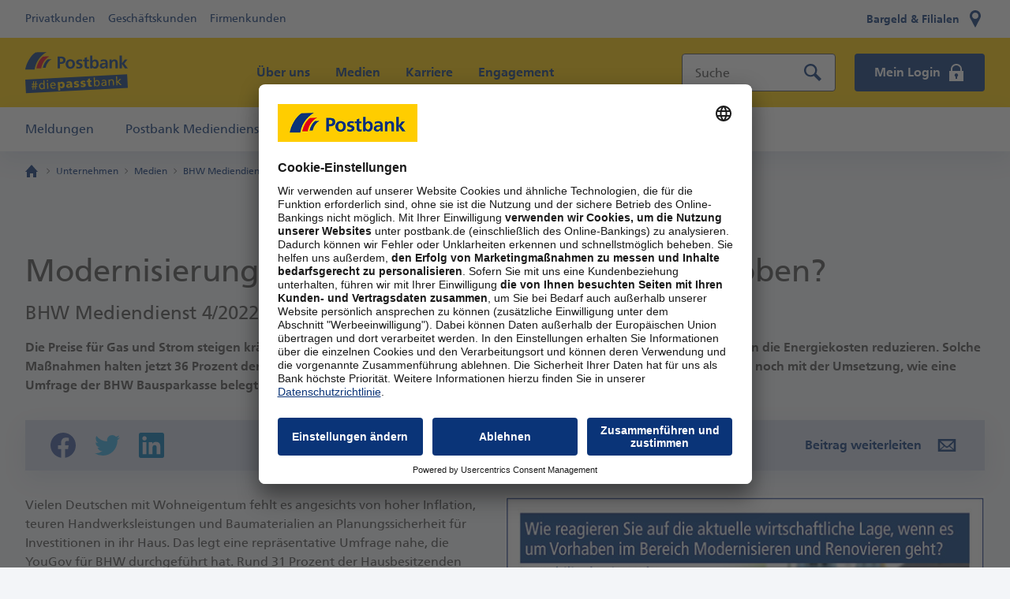

--- FILE ---
content_type: text/html;charset=utf-8
request_url: https://www.postbank.de/unternehmen/medien/bhw-pressedienst/umfragen/modernisierung-verschoben-aber-nicht-aufgehoben.html
body_size: 31624
content:



<!DOCTYPE HTML>
<html lang="de" data-dbcr-theme="pb-light">
<head>

    

        <meta charset="UTF-8"/>
        <meta name="viewport" content="width=device-width, initial-scale=1.0"/>
        <meta property="og:title" content="Modernisierung – verschoben, aber nicht aufgehoben?"/>
        <meta property="og:type" content="website"/>
        <meta property="og:description" content="Die Preise für Gas und Strom steigen kräftig. Wer in Wärmedämmung, neue Fenster oder eine Wärmepumpe investiert, kann die Energiekosten reduzieren. Solche Maßnahmen halten jetzt 36 Prozent der Eigentümerinnen und Eigentümer auch für besonders dringend."/>
        
        <meta property="og:url" content="https://www.postbank.de/unternehmen/medien/bhw-pressedienst/umfragen/modernisierung-verschoben-aber-nicht-aufgehoben.html"/>
        <meta property="og:site_name" content="PostBank"/>
        
        <meta property="twitter:card" content="summary_large_image"/>
        <meta property="twitter:image:alt"/>
        <meta name="twitter:site" content="@postbank"/>
        <meta name="twitter:creator" content="@postbank"/>
        <meta name="fb:app_id" content="https://facebook.com/postbank"/>

        
            <link rel="canonical" href="https://www.postbank.de/unternehmen/medien/bhw-pressedienst/umfragen/modernisierung-verschoben-aber-nicht-aufgehoben.html"/>
        

        <meta name="robots" content="index, follow"/>

        

<title>Modernisierung – verschoben, aber nicht aufgehoben? | Postbank</title>
<meta name="keywords" content="bhw, mediendienst"/>
<meta name="description" content="Die Preise für Gas und Strom steigen kräftig. Wer in Wärmedämmung, neue Fenster oder eine Wärmepumpe investiert, kann die Energiekosten reduzieren. Solche Maßnahmen halten jetzt 36 Prozent der Eigentümerinnen und Eigentümer auch für besonders dringend."/>


        <meta http-equiv="Last-Modified" content="Sun, 11 Dec 2022 04:07:37 CET"/>
        




        
<meta name="pageweight" content="3"/>
<meta name="dbCategory" content="9378849559"/>


        

<link rel="preload" href="/etc/designs/pb-eccs-pb/fonts/FrutigerLTW02-65Bold.woff2" as="font" type="font/woff2" crossorigin/>
<link rel="preload" href="/etc/designs/pb-eccs-pb/fonts/FrutigerLTW02-55Roman.woff2" as="font" type="font/woff2" crossorigin/>
<link rel="preload" href="/etc/designs/pb-eccs-pb/fonts/PostbankHeadline09-Black_v1-009.woff" as="font" type="font/woff" crossorigin/>


    
    
<link rel="stylesheet" href="/etc/designs/pb-eccs-pb/clientlib-base.min.03264ea7ca3bb21706b36d9caf642484.css" type="text/css">



    



        
    
    

    
    


        
<!--New Favicon Code-->
<link rel="icon" type="image/svg+xml" sizes="any" href="/etc/designs/pb-eccs-pb/icons/favicon.svg"/>
<link rel="icon" type="image/png" sizes="16x16 32x32 48x48 192x192" href="/etc/designs/pb-eccs-pb/icons/pb-favicon-192x192.png"/>
<link rel="apple-touch-icon" type="image/png" sizes="180x180" href="/etc/designs/pb-eccs-pb/icons/pb-favicon-180x180.png"/>
<link rel="icon" type="image/png" sizes="310x310" href="etc/designs/pb-eccs-pb/icons/pb-favicon-310x310.png"/>
<link rel="apple-touch-icon" type="image/png" sizes="167x167" href="/etc/designs/pb-eccs-pb/icons/pb-favicon-167x167.png"/>
<link rel="mask-icon" href="/etc/designs/pb-eccs-pb/icons/safari-pinned-tab.svg" color="#fc0"/>
<!--End New Favicon Code-->

        
        
    <meta name="CIP_MINIMUM_ROLE" content="0"/>
    <meta name="CIP_IS_DESCRIPTOR_CACHED" content="false"/>
    
    



        

        
        
		
            
                <script type="text/javascript">
                    window.adobeDataLayer = window.adobeDataLayer || [];
                </script>
                <script src="https://assets.adobedtm.com/4e283f7b6ac2/04b92e45f5c7/launch-488d773b6a1c.min.js" async></script>
            
		
    
</head>

<body>
<!--stopindex-->




<script type="text/javascript">
    /** CMS configuration **/
    window.divae = window.divae || {};
    window.divae.configTealium = {
        event_area: '',
    };
    var utag_data = {
        affiliate_segment: '',
        datalayer_version: '1.0',
        page_category: '',
        page_name: 'www.postbank.de\/unternehmen\/medien\/bhw\u002Dpressedienst\/umfragen\/modernisierung\u002Dverschoben\u002Daber\u002Dnicht\u002Daufgehoben.html',
        page_path: '\/unternehmen\/medien\/bhw\u002Dpressedienst\/umfragen\/modernisierung\u002Dverschoben\u002Daber\u002Dnicht\u002Daufgehoben.html',
        page_url: 'https:\/\/www.postbank.de\/unternehmen\/medien\/bhw\u002Dpressedienst\/umfragen\/modernisierung\u002Dverschoben\u002Daber\u002Dnicht\u002Daufgehoben.html',
        page_title: 'Modernisierung – verschoben, aber nicht aufgehoben? | Postbank',
        page_type: '',
        page_breadcrumbs: 'Postbank :: Unternehmen :: Medien :: BHW Mediendienst :: Umfragen :: Modernisierung – verschoben, aber nicht aufgehoben?',
        product_name: '',
        product_category: '',
        product_subCategory: '',
        product_id: '',
        product_type: '',
        site_family: 'Postbank',
        site_country: 'de',
        site_envwork: 'prod',
        site_language: 'de',
        site_version: 'SL20'
    };
    <!-- disable automatic send on page load -->
    var utag_cfg_ovrd = { noview : true };
    var utag_enable_initial_send = true;
</script>



<svg class="svg-symbols" style="display:none;">
    <symbol id="svgsymbol-aktionen_2" viewBox="0 0 32 32"><path d="M14 2H2v12l7 7v7h2v-5l6.6 6.6 12-12L14 2zm-5 9V9h2v2H9zm2 7.8v-6c1.2-.4 2-1.5 2-2.8 0-1.7-1.3-3-3-3s-3 1.3-3 3c0 1.3.8 2.4 2 2.8v4l-4-4V5h7.8l12.6 12.6-7.8 7.8-6.6-6.6z"></path></symbol>
    <symbol id="svgsymbol-arrow" viewBox="0 0 16 16"><path d="M4 1.3L10.5 8 4 14.7 5.3 16 13 8 5.3 0 4 1.3z"/></symbol>
    <symbol id="svgsymbol-arrowBreadcrumb" viewBox="0 0 16 16"><path d="M10 8l-3.5 3.5L6 11l3-3-3-3 .5-.5z"/></symbol>
    <symbol id="svgsymbol-arrowDown" viewBox="0 0 16 16"><path d="M14.677 4L8 10.463 1.323 4 0 5.329 8 13l8-7.671z"/></symbol>
    <symbol id="svgsymbol-arrowTriangle" viewBox="0 0 7 12"><path d="M0 0l7 6-7 6z"/></symbol>
    <symbol id="svgsymbol-arrow_wp" viewBox="0 0 16 16"><style>.arrow-wp-background{fill-rule:evenodd;clip-rule:evenodd;fill:#fc0}.arrow-wp-foreground{fill:#4c4c4c}</style><circle class="arrow-wp-background" cx="8" cy="8" r="8"/><path class="arrow-wp-foreground" d="M6 5.323L8.463 8 6 10.677 7.329 12 11 8 7.329 4z"/></symbol>
    <symbol id="svgsymbol-back" viewBox="0 0 24 24"><path d="M20 11H7.83l5.59-5.59L12 4l-8 8 8 8 1.41-1.41L7.83 13H20v-2z"/></symbol>
    <symbol id="svgsymbol-bargeld_24" viewBox="0 0 24 24"><path d="M1 1v11h5v11h12V12h5V1H1zm7 20V7h8v14H8zm6.7-10.1l.3-1.6c-.6-.2-1.1-.3-1.7-.3-1.5 0-2.9 1.2-3.3 3.2h-.8l-.2.9h.9v.9h-.7l-.2.8h1c.4 2.1 1.7 3.2 3.3 3.2.5 0 1-.1 1.4-.2V16c-.3.2-.7.3-1.1.3-.8 0-1.4-.6-1.7-1.5h2l.2-.9h-2.4V13h2.5l.2-.9h-2.5c.3-.9.9-1.5 1.7-1.5.4.1.8.2 1.1.3zM3 3h18v7h-3V8h1V5H5v3h1v2H3V3z"/></symbol>
    <symbol id="svgsymbol-burger" viewBox="0 0 24 24"><path d="M2 4h20v3H2zm0 6h20v3H2zm0 6h20v3H2z" fill-rule="evenodd"/></symbol>
    <symbol id="svgsymbol-captions" viewBox="0 0 24 24"><path d="M20 4H4c-1.1 0-2 .9-2 2v12c0 1.1.9 2 2 2h16c1.1 0 2-.9 2-2V6c0-1.1-.9-2-2-2zM4 12h4v2H4v-2zm10 6H4v-2h10v2zm6 0h-4v-2h4v2zm0-4H10v-2h10v2z"/></symbol>
    <symbol id="svgsymbol-check" viewBox="0 0 24 24"><path d="M8.485 20.727L0 12.242l2.122-2.122 6.358 6.357L21.879 3 24 5.123z"/></symbol>
    <symbol id="svgsymbol-close" viewBox="0 0 14 14"><path d="M5.6 7l-5-4.9L2 .7l5 4.9L11.9.7l1.4 1.4L8.4 7l4.9 4.9-1.4 1.4L7 8.4l-4.9 4.9-1.4-1.4L5.6 7z"/></symbol>
    <symbol id="svgsymbol-closeNavi" viewBox="0 0 24 24"><path d="M21.7 3.7l-1.4-1.4-8.3 8.3-8.3-8.3-1.4 1.4 8.3 8.3-8.3 8.3 1.4 1.4 8.3-8.3 8.3 8.3 1.4-1.4-8.3-8.3z"/></symbol>
    <symbol id="svgsymbol-download" viewBox="0 0 24 24"><path d="M19 9h-4V3H9v6H5l7 7 7-7zM5 18v2h14v-2H5z"/></symbol>
    <symbol id="svgsymbol-filialen_24" viewBox="0 0 24 24"><path d="M12 12c-2.2 0-4-1.8-4-4s1.8-4 4-4 4 1.8 4 4-1.8 4-4 4M5.1 6.9c-.3 1.7 0 3.2.8 4.6l4.8 9.2L12 23l1.3-2.4 4.7-9.1c.4-.7.7-1.4.9-2.3C19.5 5.3 16.6 1 12 1 8.7 1 5.7 3.4 5.1 6.9z"/></symbol>
    <symbol id="svgsymbol-fullscreen" viewBox="0 0 24 24"><path d="M7 14H5v5h5v-2H7v-3zm-2-4h2V7h3V5H5v5zm12 7h-3v2h5v-5h-2v3zM14 5v2h3v3h2V5h-5z"/></symbol>
    <symbol id="svgsymbol-fullscreen_off" viewBox="0 0 24 24"><path d="M5 16h3v3h2v-5H5v2zm3-8H5v2h5V5H8v3zm6 11h2v-3h3v-2h-5v5zm2-11V5h-2v5h5V8h-3z"/></symbol>
    <symbol id="svgsymbol-homeBreadcrumb" viewBox="0 0 16 16"><path d="M2 9v7h4v-5h4v5h4V9h2L8 0 0 9z"/></symbol>
    <symbol id="svgsymbol-karte-sperren" viewBox="0 0 32 32"><path d="M27 5H5C3 5 2 6 2 8v14c0 2 1 3 3 3h11v-3H5v-8h22v2h3V8c0-2-1-3-3-3zm0 6H5V8h22v3zm-3 6c-3.3 0-6 2.7-6 6s2.7 6 6 6 6-2.7 6-6-2.7-6-6-6zm2.1 9.5L24 24.4l-2.1 2.1-1.4-1.4 2.1-2.1-2.1-2.1 1.4-1.4 2.1 2.1 2.1-2.1 1.4 1.4-2.1 2.1 2.1 2.1-1.4 1.4z"/></symbol>
    <symbol id="svgsymbol-loading" viewBox="0 0 24 24"><path d="M22 12c0 5.514-4.486 10-10 10S2 17.514 2 12 6.486 2 12 2v1.667c-4.595 0-8.333 3.738-8.333 8.333 0 4.595 3.738 8.333 8.333 8.333 4.595 0 8.333-3.738 8.333-8.333H22z"/></symbol>
    <symbol id="svgsymbol-login" viewBox="0 0 32 32"><path d="M25 14v-3c0-5-4-9-9-9s-9 4-9 9v3H5v16h22V14h-2zm-7.5 8.5V26h-3v-3.5c-.6-.5-1-1.2-1-2 0-1.4 1.1-2.5 2.5-2.5s2.5 1.1 2.5 2.5c0 .8-.4 1.5-1 2zM22 14H10v-3c0-3.3 2.7-6 6-6s6 2.7 6 6v3z"/></symbol>
    <symbol id="svgsymbol-login_24" viewBox="0 0 24 24"><path d="M17 10V7.5C17 4.9 14.7 3 12 3S7 4.9 7 7.5V10h10zm2 0h2v13H3V10h2V8c0-4 2.9-7 7-7s7 3.1 7 7v2zm-6 7.3c.7-.4 1.2-1.1 1.2-2 0-1.2-1-2.2-2.2-2.2-1.2 0-2.2 1-2.2 2.2 0 .9.5 1.6 1.2 2V20h2v-2.7z"/></symbol>
    <symbol id="svgsymbol-meinProfil" viewBox="0 0 32 32"><g><circle cx="16" cy="8" r="6"/></g><path d="M25,28.5V18c0-2.1-1.7-3.8-3.8-4c-1.4,1.2-3.2,2-5.2,2s-3.8-0.7-5.2-2C8.7,14.2,7,15.9,7,18v10.5V30h18V28.5z"/></symbol>
    <symbol id="svgsymbol-logoPostbank" viewBox="0 0 116 20"><style>.__pb-logo-color-blue__{fill:#0a3478}.__pb-logo-color-red__{fill:#e10014}</style><path id="pb-logo-0" class="__pb-logo-color-blue__" d="M36.5 18.7h2.7v-5.2h1.1c2.9 0 5.2-1.2 5.2-4.4C45.6 5.9 42.9 5 40 5h-3.4v13.7zm2.8-11.5h1c1.4 0 2.6.5 2.6 2.1s-1.2 2-2.6 2h-1V7.2zm34.1 11.5h2.4v-1.3c.7 1 1.8 1.5 3 1.5 3 0 4.2-2.5 4.2-5.3s-1.1-5.3-4.1-5.3c-1.3 0-2.3.6-3 1.6V4h-2.5v14.7zm2.6-5.1c0-1.4.7-3.2 2.3-3.2 1.7 0 2.2 1.9 2.2 3.2 0 1.4-.5 3.3-2.2 3.3-1.8 0-2.3-1.8-2.3-3.3zm30.7 5.1V4h2.6v8.6l3.1-4h3.1l-3.7 4.5 4.2 5.6h-3.3l-3.3-4.9v4.9h-2.7zm-11.4 0V8.6h2.5V10c.8-1.2 1.9-1.6 3.3-1.6 2.4 0 3.4 1.7 3.4 4v6.4h-2.6v-5.4c0-1.2 0-2.9-1.7-2.9-1.9 0-2.3 2.1-2.3 3.4v4.9h-2.6zm-31-10l-.2 2c-.8-.3-1.4-.4-2.3-.4-.7 0-1.5.3-1.5 1.1 0 1.6 4.5.6 4.5 4.2 0 2.4-2.1 3.3-4.2 3.3-1 0-2-.2-2.9-.4l.2-2.2c.8.4 1.7.7 2.6.7.7 0 1.7-.3 1.7-1.2 0-2-4.5-.6-4.5-4.3 0-2.2 1.9-3.1 3.9-3.1 1 0 1.8.2 2.7.3zm2.8 7v-5.1h-1.9v-2h1.9v-2l2.6-.8v2.9H72v1.9h-2.3v4.7c0 .9.2 1.7 1.2 1.7.5 0 .9-.1 1.2-.3l.1 2.1c-.5.2-1.1.2-1.9.2-2.1-.1-3.2-1.3-3.2-3.3zm-18.6-2.3c0-1.6.8-3.1 2.5-3.1s2.5 1.5 2.5 3.1c0 1.7-.5 3.6-2.5 3.6s-2.5-1.9-2.5-3.6zm-2.7.3c0 3 1.9 5.3 5.2 5.3 3.3 0 5.2-2.4 5.2-5.3 0-3.4-2.3-5.5-5.2-5.5-3 .1-5.2 2.1-5.2 5.5zm40.9 2.1c0-1.5 1.7-1.7 2.9-1.7h1.1c0 .8-.1 1.5-.5 2.1-.4.5-1 .9-1.8.9-1-.1-1.7-.5-1.7-1.3zm-1.3-4.4c.9-.7 2-1.1 3.1-1.1 1.5 0 2.2.5 2.2 2.2h-1.4c-1.1 0-2.4.1-3.4.6s-1.7 1.4-1.7 2.9c0 1.9 1.7 3 3.5 3 1.2 0 2.5-.6 3.1-1.7 0 .3 0 1 .1 1.5h2.3c-.1-.8-.1-1.5-.1-2.3v-3.8c0-3-1.3-4.3-4.3-4.3-1.1 0-2.5.3-3.5.8l.1 2.2z"/><path id="pb-logo-1" class="__pb-logo-color-blue__" d="M11.8.3L24 0c-9.5 5.7-12.7 14.5-13.5 19.9H0C.8 14 5.5 4.2 11.8.3"/><path class="__pb-logo-color-blue__" d="M29.5 8.1c-4.8 3.1-6.3 7.9-6.6 9.7h-3.1c.5-3.2 2.6-7.5 5.6-9.7 0 .1 4.1 0 4.1 0"/><path class="__pb-logo-color-red__" d="M20.2 5.1l7.2-.2C21.5 8 18.5 14.6 18 18.7h-5.5c.5-3.3 2.8-9.9 7.7-13.6"/></symbol>
    <symbol id="svgsymbol-logoPostbankClaim" viewBox="0 0 161 43"><style>.__pb-logo-color-blue__{fill:#0a3478}.__pb-logo-color-red__{fill:#e10014}</style><path class="__pb-logo-color-blue__" d="M51 42.7h4.3v-1h-3.2v-2.5H55v-1h-2.9V36h3.2v-1H51v7.7zm6.2 0h1v-5.6h-1v5.6zm1.1-8h-1.2v1.2h1.2v-1.2zm1.8 8h1v-2.6c0-1.4.5-2.3 1.7-2.3.9.1 1.2.7 1.2 2v2.9h1v-3.3c0-1.5-.7-2.4-2.1-2.4-.8 0-1.5.4-1.9 1v-.9h-1v5.6zm11.1-1.3v1c-.4.1-.9.4-1.8.4-2 0-2.9-1.2-2.9-3 0-1.7 1.1-2.8 2.7-2.8 1.9 0 2.5 1.4 2.5 3.2h-4c0 1.1.9 1.9 1.9 1.9.6-.1 1.4-.5 1.6-.7zm-3.6-2.1h2.9c0-.9-.5-1.6-1.4-1.6-1 .1-1.4.9-1.5 1.6zm8.6 3.4V35h2.1c1.6 0 2.7.5 2.7 1.9 0 1.1-.6 1.6-1.6 1.8 1.1.1 1.8.8 1.8 1.8 0 1.6-1.4 2-3 2h-2zm1.1-3.5v2.6h.8c1 0 1.9-.2 1.9-1.2 0-1.2-1.1-1.3-2-1.3h-.7zm0-3.3v2.4h.6c1.1 0 2-.1 2-1.2 0-.9-.8-1.1-1.4-1.1h-1.2zm6 2.5l-.1-.9c.5-.3 1.1-.5 1.9-.5 1.6 0 2.3.8 2.3 2.3v3.4h-1V42c-.2.3-.8.9-1.8.9-1.2 0-2.1-.5-2.1-1.7 0-1.4 1.6-1.8 2.6-1.8h1.1c0-1-.4-1.5-1.4-1.5-.5-.1-1.1.1-1.5.5zm3 2.1V40h-.7c-.6 0-2 .1-2 1.1 0 .6.6.9 1.1.9 1.1 0 1.6-.7 1.6-1.5zm2.8 2.2h1v-2.6c0-1.4.5-2.3 1.7-2.3.9.1 1.2.7 1.2 2v2.9h1v-3.3c0-1.5-.7-2.4-2.1-2.4-.8 0-1.5.4-1.9 1v-.9h-1v5.6zm6.8 0h1v-2.9l2.5 2.9h1.5l-3-3.1 2.6-2.5h-1.4l-2.3 2.3v-4.9h-1v8.2zm9.9 0h1V38h1.5v-.8h-1.5v-.6c0-.8.1-1.3 1-1.3.2 0 .4 0 .5.1v-.8c-.2 0-.4-.1-.7-.1-1.5 0-1.9.9-1.9 2.2v.5h-1.3v.8h1.3v4.7zm8.7-5.6h-1v2.6c0 1.4-.5 2.3-1.7 2.3-.9-.1-1.2-.7-1.2-2v-2.9h-1v3.3c0 1.5.7 2.4 2.1 2.4.8 0 1.5-.4 1.9-1v.9h1v-5.6zm-3.9-.9h1v-1.1h-1v1.1zm1.8 0h1v-1.1h-1v1.1zm3.9 6.5h1v-2.5c0-1.4.6-2.3 1.5-2.3.2 0 .4 0 .6.1v-1c-.2 0-.4-.1-.7-.1-.6 0-1.2.4-1.5 1V37h-1v5.7zm3.8-.2c.5.3 1 .3 1.6.3 1 0 2-.5 2-1.7 0-1.8-2.5-1.5-2.5-2.6 0-.5.5-.7 1-.7.2 0 .9.1 1.1.3l.1-.9c-.4-.1-.8-.2-1.3-.2-1.1 0-2 .6-2 1.7 0 1.6 2.5 1.5 2.5 2.5 0 .6-.6.8-1.1.8-.3 0-.9-.1-1.3-.4l-.1.9zm8 .2h4.4v-1h-3.2V35h-1.1v7.7zm9.8-1.3v1c-.4.1-.9.4-1.8.4-2 0-2.9-1.2-2.9-3 0-1.7 1.1-2.8 2.7-2.8 1.9 0 2.5 1.4 2.5 3.2h-4c0 1.1.9 1.9 1.9 1.9.5-.1 1.3-.5 1.6-.7zm-3.6-2.1h2.9c0-.9-.5-1.6-1.4-1.6-1 .1-1.4.9-1.5 1.6zm5.4 3.4v-8.2h1v3.4c.3-.5.9-.9 1.9-.9 1.6 0 2.4 1.3 2.4 2.8 0 1.5-.7 3-2.4 3-1 0-1.7-.5-1.9-.9v.8h-1zm4.3-2.8c0-1-.4-2.1-1.6-2.1-1.1 0-1.7 1.1-1.7 2.1 0 .9.5 2.1 1.7 2.1 1.1 0 1.6-1.3 1.6-2.1zm6.8 1.5v1c-.4.1-.9.4-1.8.4-2 0-2.9-1.2-2.9-3 0-1.7 1.1-2.8 2.7-2.8 1.9 0 2.5 1.4 2.5 3.2h-4c0 1.1.9 1.9 1.9 1.9.6-.1 1.4-.5 1.6-.7zm-3.6-2.1h2.9c0-.9-.5-1.6-1.4-1.6-1 .1-1.4.9-1.5 1.6zm5.5 3.4h1v-2.6c0-1.4.5-2.3 1.7-2.3.9.1 1.2.7 1.2 2v2.9h1v-3.3c0-1.5-.7-2.4-2.1-2.4-.8 0-1.5.4-1.9 1v-.9h-1v5.6zm6.8 0h1.2v-1.2h-1.2v1.2zM49.9 25.1h3.7v-7h1.6c4 0 7.1-1.6 7.1-5.9 0-4.4-3.7-5.6-7.7-5.6h-4.7v18.5zm3.7-15.5h1.3c1.9 0 3.5.7 3.5 2.9 0 2.1-1.7 2.7-3.5 2.7h-1.3V9.6zm46.6 15.5h3.3v-1.7c1 1.3 2.5 2 4.1 2 4.1 0 5.8-3.4 5.8-7.1 0-3.7-1.5-7.1-5.6-7.1-1.8 0-3.2.9-4.1 2.1v-8h-3.4v19.8zm3.4-6.8c0-1.9.9-4.3 3.2-4.3 2.3 0 3 2.5 3 4.3 0 1.9-.7 4.4-3 4.4-2.4 0-3.2-2.5-3.2-4.4zm42 6.8V5.4h3.5V17h.1l4.2-5.4h4.2l-5.1 6.1 5.7 7.5h-4.5l-4.5-6.6h-.1v6.6h-3.5zm-15.6 0V11.6h3.4v1.8h.1c1.1-1.6 2.6-2.2 4.5-2.2 3.2 0 4.6 2.3 4.6 5.3v8.6H139v-7.2c0-1.7 0-3.9-2.3-3.9-2.6 0-3.1 2.8-3.1 4.5v6.6H130zM87.7 11.7l-.2 2.7c-1.1-.4-1.9-.6-3.2-.6-1 0-2.1.3-2.1 1.5 0 2.2 6.2.8 6.2 5.7 0 3.2-2.8 4.4-5.7 4.4-1.3 0-2.7-.2-4-.6l.2-2.9c1.1.6 2.3.9 3.5.9.9 0 2.3-.3 2.3-1.7 0-2.7-6.2-.8-6.2-5.7 0-2.9 2.6-4.2 5.3-4.2 1.7 0 2.8.3 3.9.5zm3.8 9.3v-6.9h-2.6v-2.6h2.6V8.8L95 7.7v3.8h3.1v2.6H95v6.3c0 1.2.3 2.2 1.7 2.2.6 0 1.2-.1 1.6-.4l.1 2.8c-.7.2-1.6.3-2.6.3-2.7.1-4.3-1.6-4.3-4.3zm-25.4-3c0-2.1 1.1-4.2 3.4-4.2s3.4 2 3.4 4.2c0 2.3-.7 4.8-3.4 4.8-2.6 0-3.4-2.5-3.4-4.8zm-3.7.4c0 4 2.6 7.2 7.1 7.2s7.1-3.2 7.1-7.2c0-4.6-3.1-7.3-7.1-7.3-4 0-7.1 2.8-7.1 7.3zm55.9 2.8c0-2.1 2.4-2.3 3.9-2.3h1.5c0 1.1-.2 2-.7 2.8-.6.7-1.4 1.2-2.5 1.2-1.3 0-2.2-.5-2.2-1.7zm-1.8-5.9c1.2-.9 2.7-1.5 4.2-1.5 2.1 0 3.1.7 3.1 2.9h-2c-1.5 0-3.2.1-4.6.8-1.3.7-2.3 1.8-2.3 3.9 0 2.6 2.4 4 4.8 4 1.6 0 3.4-.8 4.2-2.3h.1c0 .4 0 1.3.2 2h3.1c-.1-1.1-.1-2-.2-3 0-1-.1-2-.1-3.4V17c0-4-1.7-5.7-5.9-5.7-1.5 0-3.4.4-4.7 1l.1 3zM16 .4L32.7 0C19.8 7.7 15.4 19.5 14.3 26.8H0c1.1-8 7.5-21.2 16-26.4m24.3 10.5C33.7 15 31.8 21.5 31.4 24h-4.3c.7-4.4 3.5-10 7.6-13l5.6-.1"/><path class="__pb-logo-color-red__" d="M27.5 6.8l9.8-.3c-8 4.2-12 13.1-12.7 18.6h-7.4c.6-4.5 3.7-13.3 10.3-18.3"/></symbol>
    <symbol id="svgsymbol-mail" viewBox="0 0 24 24"><path d="M21.5 18.6c-2.2 3.1-5.1 4.3-8.8 4.4-3.3-.1-6.1-1.1-8.3-3.1-2.2-2-3.3-4.7-3.3-8C1.1 8.7 2.2 6 4.4 4c2-1.9 4.7-3 8.1-3 2.9 0 5.4.8 7.4 2.4 2 1.5 3.1 3.7 3.2 6.5 0 1.6-.4 3.1-1 4.1-.6 1.2-1.3 2-2.3 2.6-.9.7-1.7 1.1-2.6 1.3-.9.3-1.5.4-1.9.4-.4 0-.8-.1-1.1-.4-.3-.3-.5-.6-.5-1.2h-.1c-.4.4-.8.8-1.3 1.1-.6.3-1.1.5-1.7.5-1.2 0-2.3-.6-3.3-1.6-1-1.1-1.4-2.5-1.4-4.2 0-1.6.6-3.1 1.6-4.3C8.6 7 9.9 6.4 11.6 6.4c1.5 0 2.7.6 3.6 1.7l.3-1.4h2.8l-1.1 6.4c-.2.8-.3 1.3-.3 1.7 0 .4.1.6.4.6.6 0 1.1-.4 1.7-1.1.2-.4.5-.9.6-1.4.2-.6.2-1.2.2-2C19.9 6.3 17.4 4 12 4c-2.4 0-4.3.7-5.7 2.3-1.4 1.5-2.1 3.5-2.2 5.9 0 2.6.8 4.6 2.3 6 1.4 1.4 3.4 2.1 5.9 2.1 2.6 0 4.5-.6 5.8-1.6h3.4v-.1zm-9.8-3.2c.9 0 1.5-.3 2.1-1 .5-.6.8-1.4.8-2.3 0-.9-.2-1.5-.7-2.1-.5-.5-1.1-.8-1.8-.8-.9 0-1.5.4-2 1-.5.7-.8 1.4-.8 2.3 0 .9.2 1.5.7 2.1.3.5.9.8 1.7.8z"/></symbol>
    <symbol id="svgsymbol-menu_24" viewBox="0 0 24 24"><path d="M21.6 19.8l2.2 2.2-1.8 1.7-2.2-2.2c-.5.3-1.1.5-1.8.5-2.2 0-4-1.8-4-4s1.8-4 4-4 4 1.8 4 4c0 .7-.2 1.3-.4 1.8zM18 15.5c-1.4 0-2.5 1.1-2.5 2.5s1.1 2.5 2.5 2.5 2.5-1.1 2.5-2.5-1.1-2.5-2.5-2.5zM2 18h10v-2H2v2zm0-6h20v-2H2v2zm0-6h20V4H2v2z"/></symbol>
    <symbol id="svgsymbol-mini-i" viewBox="0 0 2 8"><path d="M0 8V3h2v5H0zm0-6V0h2v2H0z"/></symbol>
    <symbol id="svgsymbol-minus" viewBox="0 0 16 16"><path d="M0 7h16v2H0z"/></symbol>
    <symbol id="svgsymbol-mute" viewBox="0 0 24 24"><path d="M16.5 12c0-1.77-1.02-3.29-2.5-4.03v2.21l2.45 2.45c.03-.2.05-.41.05-.63zm2.5 0c0 .94-.2 1.82-.54 2.64l1.51 1.51C20.63 14.91 21 13.5 21 12c0-4.28-2.99-7.86-7-8.77v2.06c2.89.86 5 3.54 5 6.71zM4.27 3L3 4.27 7.73 9H3v6h4l5 5v-6.73l4.25 4.25c-.67.52-1.42.93-2.25 1.18v2.06c1.38-.31 2.63-.95 3.69-1.81L19.73 21 21 19.73l-9-9L4.27 3zM12 4L9.91 6.09 12 8.18V4z"/></symbol>
    <symbol id="svgsymbol-neu_24" viewBox="0 0 24 24"><style>.neu-1{fill:#fc0}.neu-2{fill:#0a3478}</style><circle class="neu-1" cx="12" cy="12" r="11"/><path class="neu-2" d="M3.666 8.413h1.548l2.394 4.698h.018V8.413h1.206v6.282H7.293L4.891 9.997h-.019v4.698H3.666V8.413zm6.562 0h3.708v.99h-2.449v1.548h2.242v.99h-2.242v1.764h2.466v.99h-3.725V8.413zm4.959 0h1.26v3.628c-.007.54.092.965.296 1.277.204.33.54.495 1.008.495.48 0 .82-.165 1.018-.495.191-.312.288-.738.288-1.277V8.413h1.26v4.014c-.024 1.608-.88 2.4-2.566 2.376-1.686.024-2.541-.768-2.564-2.376V8.413z"/></symbol>
    <symbol id="svgsymbol-pause" viewBox="0 0 24 24"><path d="M6 19h4V5H6v14zm8-14v14h4V5h-4z"/></symbol>
    <symbol id="svgsymbol-pdf" viewBox="0 0 40 40"><path d="M29 26c.6 0 1 .4 1 1s-.4 1-1 1H11c-.5 0-1-.4-1-1s.4-1 1-1h18zm0 4c.5 0 1 .4 1 1s-.4 1-1 1H11c-.6 0-1-.4-1-1s.4-1 1-1h18zM10 17c0-1.7 1.3-3 3-3h14c1.7 0 3 1.3 3 3v3c0 1.7-1.3 3-3 3H13c-1.7 0-3-1.3-3-3v-3zm13.2-1v5h1.3v-2h1.9v-1h-1.9v-1.1h2V16h-3.3zm-5.4 0v5h1.8c1.7 0 2.9-.7 2.9-2.5 0-1.9-1.2-2.5-2.9-2.5h-1.8zm-4.3 0v5h1.3v-1.7h.5c1.2 0 1.9-.6 1.9-1.6 0-1.1-.7-1.6-2.2-1.6h-1.5zm7.7 2.5c0 1-.5 1.5-1.5 1.5h-.5v-3h.5c.9 0 1.5.5 1.5 1.5zM27 1l7 7v29c0 1.1-.9 2-2 2H8c-1.1 0-2-.9-2-2V3c0-1.1.9-2 2-2h19zm0 3v4h4c0-.1-4-4-4-4zm5 33V10h-7V3H8v34h24zM15.9 17.6c0 .5-.4.7-.8.7h-.3v-1.4h.3c.5 0 .8.2.8.7z"/></symbol>
    <symbol id="svgsymbol-picture_in_picture" viewBox="0 0 24 24"><path d="M19 11h-8v6h8v-6zm4 8V4.98C23 3.88 22.1 3 21 3H3c-1.1 0-2 .88-2 1.98V19c0 1.1.9 2 2 2h18c1.1 0 2-.9 2-2zm-2 .02H3V4.97h18v14.05z"/></symbol>
    <symbol id="svgsymbol-play" viewBox="0 0 24 24"><path d="M8 5v14l11-7z"/></symbol>
    <symbol id="svgsymbol-plus" viewBox="0 0 16 16"><path d="M7 7V0h2v7h7v2H9v7H7V9H0V7z"/></symbol>
    <symbol id="svgsymbol-search_24" viewBox="0 0 24 24"><path d="M23 20.2l-6.7-6.7c.8-1.3 1.2-2.7 1.2-4.3 0-4.6-3.6-8.2-8.2-8.2S1 4.7 1 9.2s3.7 8.2 8.2 8.2c1.6 0 3.1-.4 4.2-1.2l6.7 6.7 2.9-2.7zM3.4 9.2C3.4 6 6 3.4 9.2 3.4s5.9 2.7 5.9 5.9c0 1.4-.5 2.7-1.3 3.7l-.9.9c-1 .8-2.3 1.3-3.7 1.3-3.2-.1-5.8-2.6-5.8-6z"/></symbol>
    <symbol id="svgsymbol-sound" viewBox="0 0 24 24"><path d="M3 9v6h4l5 5V4L7 9H3zm13.5 3c0-1.77-1.02-3.29-2.5-4.03v8.05c1.48-.73 2.5-2.25 2.5-4.02zM14 3.23v2.06c2.89.86 5 3.54 5 6.71s-2.11 5.85-5 6.71v2.06c4.01-.91 7-4.49 7-8.77s-2.99-7.86-7-8.77z"/></symbol>
    <symbol id="svgsymbol-telefon" viewBox="0 0 24 24"><path d="M15.4 18.4c-.9-.4-3.7-2.6-5.4-4.3-1.8-1.8-3.9-4.6-4.3-5.5.4-.4 3.1-3.2 3.1-3.2L4.3 1 2 3.3c-2.1 2.1-.2 5.1-.2 5.1 2 3.3 3.7 5.5 6 7.8 2.4 2.4 4.4 4 7.8 6 0 0 2.9 2 5.1-.2l2.3-2.3-4.4-4.5c0 .1-2.7 2.8-3.2 3.2"/></symbol>
    <symbol id="svgsymbol-warning_24" viewBox="0 0 24 24"><path d="M11 16v2h2v-2h-2zm2-2l.5-8h-3l.5 8h2zm8 7H3V3h18v18zm-.4-20H3.4C2 1 1 2 1 3.4v17.3C1 22 2 23 3.4 23h17.3c1.3 0 2.4-1 2.4-2.4V3.4C23 2 22 1 20.6 1z"/></symbol>
    <symbol id="svgsymbol-wertpapiersuche" viewBox="0 0 24 24"><path d="M16.376 13.571c.789-1.257 1.183-2.75 1.183-4.321C17.56 4.693 13.932 1 9.28 1 4.707 1 1 4.693 1 9.25s3.706 8.25 8.28 8.25c1.577 0 3.075-.393 4.258-1.179L20.24 23 23 20.25l-6.624-6.679zm-2.444-.628l-.946.943a6.023 6.023 0 0 1-3.706 1.257c-2.287 0-4.337-1.336-5.284-3.222l1.34-1.335 2.209 2.2 3.627-3.615v2.043h1.577V6.5H8.018v1.571h2.05l-2.523 2.515-2.208-2.2-1.893 1.885c-.078-.314-.078-.628-.078-1.021 0-3.221 2.68-5.893 5.914-5.893s5.914 2.672 5.914 5.893c.078 1.414-.474 2.671-1.262 3.693z"/></symbol>
    <symbol id="svgsymbol-themenwelten_uebersicht" viewBox="0 0 43 38"><path d="M9.167 7.833H1c-.55 0-1-.45-1-1V1.166c0-.55.45-1 1-1h8.167c.55 0 1 .45 1 1v5.667c0 .55-.45 1-1 1zm15.937 0h-8.167c-.55 0-1-.45-1-1V1.166c0-.55.45-1 1-1h8.167c.55 0 1 .45 1 1v5.667c0 .55-.45 1-1 1zm15.938 0h-8.167c-.55 0-1-.45-1-1V1.166c0-.55.45-1 1-1h8.167c.55 0 1 .45 1 1v5.667c0 .55-.45 1-1 1zm-31.875 15H1c-.55 0-1-.45-1-1v-5.667c0-.55.45-1 1-1h8.167c.55 0 1 .45 1 1v5.667c0 .55-.45 1-1 1zm15.937 0h-8.167c-.55 0-1-.45-1-1v-5.667c0-.55.45-1 1-1h8.167c.55 0 1 .45 1 1v5.667c0 .55-.45 1-1 1zm15.938 0h-8.167c-.55 0-1-.45-1-1v-5.667c0-.55.45-1 1-1h8.167c.55 0 1 .45 1 1v5.667c0 .55-.45 1-1 1zm-31.875 15H1c-.55 0-1-.45-1-1v-5.667c0-.55.45-1 1-1h8.167c.55 0 1 .45 1 1v5.667c0 .55-.45 1-1 1zm15.937 0h-8.167c-.55 0-1-.45-1-1v-5.667c0-.55.45-1 1-1h8.167c.55 0 1 .45 1 1v5.667c0 .55-.45 1-1 1zm15.938 0h-8.167c-.55 0-1-.45-1-1v-5.667c0-.55.45-1 1-1h8.167c.55 0 1 .45 1 1v5.667c0 .55-.45 1-1 1z"></path></symbol>
    <symbol id="svgsymbol-themenwelten_pulsderzeit" viewBox="0 0 32 32"><path d="M13.934 11.678l-2.75 4.834H.942V14.63h9.149L14.1 7.575 18.951 18l.935-3.224h7.408v1.883h-5.993l-1.939 6.685-5.428-11.666zM16 32C7.163 32 0 24.837 0 16S7.163 0 16 0s16 7.163 16 16-7.163 16-16 16zm0-1.882c7.797 0 14.118-6.321 14.118-14.118 0-7.797-6.321-14.118-14.118-14.118C8.203 1.882 1.882 8.203 1.882 16c0 7.797 6.321 14.118 14.118 14.118z"></path></symbol>
    <symbol id="svgsymbol-themenwelten_videos" viewBox="0 0 30 22"><path d="M28 0H2a2 2 0 0 0-2 2v18a2 2 0 0 0 2 2h26a2 2 0 0 0 2-2V2a2 2 0 0 0-2-2zM12 16V6l8 5-8 5z"></path></symbol>
    <symbol id="svgsymbol-themenwelten_downloads" viewBox="0 0 64 64"><path d="M10.679 53.393h38.443V59.8H10.679zm19.219-4.272l18.156-18.123-4.539-4.53-10.407 10.39V0h-6.42v36.854L16.285 26.468l-4.539 4.53z"></path></symbol>
    <symbol id="svgsymbol-themenwelten_planungshilfen" viewBox="0 0 64 64"><path d="M50.721 6.586A6.386 6.386 0 0 0 44.335.2H16.664a6.386 6.386 0 0 0-6.386 6.386v46.829a6.386 6.386 0 0 0 6.386 6.386h27.671a6.386 6.386 0 0 0 6.386-6.386V6.586zm-34.057 0h27.671v17.029H16.664V6.586zm3.323 49.217a3.193 3.193 0 1 1-.005-6.385 3.193 3.193 0 0 1 .005 6.385zm0-10.643a3.193 3.193 0 1 1-.005-6.385 3.193 3.193 0 0 1 .005 6.385zm0-10.694a3.193 3.193 0 1 1-.005-6.385 3.193 3.193 0 0 1 .005 6.385zm10.666 21.337a3.193 3.193 0 1 1-.005-6.385 3.193 3.193 0 0 1 .005 6.385zm0-10.643a3.193 3.193 0 1 1-.005-6.385 3.193 3.193 0 0 1 .005 6.385zm0-10.694a3.193 3.193 0 1 1-.005-6.385 3.193 3.193 0 0 1 .005 6.385zm10.669 21.337a3.193 3.193 0 1 1-.005-6.385 3.193 3.193 0 0 1 .005 6.385zm0-10.643a3.193 3.193 0 1 1-.005-6.385 3.193 3.193 0 0 1 .005 6.385zm0-10.694a3.193 3.193 0 1 1-.005-6.385 3.193 3.193 0 0 1 .005 6.385z"></path></symbol>
    <symbol id="svgsymbol-logoPostbank2021" viewBox="0 0 160 65"><style>.st0{fill:#0a3478}</style><path transform="rotate(-3 80 50)" class="st0" d="M.5 38.7h159.1v21.4H.5z"/><path d="M95.8 44.5l2-.1-.1-2.2 3.2-1.2.2 3.2 2.3-.1.1 2.3-2.3.1.2 3.6c.1 1.2.4 1.7 1.4 1.7.3 0 .7-.1 1-.2l.2 2.2-2.1.3c-3 .2-3.8-1.1-3.9-3.4l-.2-3.9-1.9.1-.1-2.4zm-50.2 6.7c-.1-1.4-1-2.6-2.5-2.5-1.7.1-2.3 1.5-2.4 2.8l4.9-.3zm-4.8 1.5c.1 1.7 1.5 3 3.2 3h.1c1-.1 2-.5 2.9-1.1l.1 1.7c-.9.5-1.9.7-2.9.8-3.3.2-5-1.8-5.2-4.9-.1-2.8 1.5-4.9 4.2-5 3.1-.2 4.3 2.1 4.4 5.1l-6.8.4zm-5.1-6.9l-2 .1-.1-2 2-.1.1 2zM33.8 48l1.8-.1.5 9.4-1.8.1-.5-9.4zm-10.4 5.2c0 1.5.9 3.5 2.8 3.4 2-.1 2.7-2.1 2.6-3.7-.1-1.8-1.1-3.5-3-3.4-1.9.2-2.6 2-2.4 3.7m5.6 3.2c-.7 1.1-1.9 1.7-3.2 1.7-2.8.1-4.2-2.3-4.3-4.9-.1-2.5 1.1-4.8 3.8-5 1.6-.1 2.6.5 3.2 1.4l-.3-5.7 1.7-.1.7 13.9-1.7.1.1-1.4zm-15.8-3.1l2.2-.1.2-2.4-2.2.1-.2 2.4zm4.2-7.9l-.3 3.9 1.8-.1.1 1.4-2 .1-.2 2.4 1.8-.1.1 1.4-2 .1-.3 3.9-1.4.1.3-3.9-2.2.1-.3 3.9-1.4.1.3-3.9-1.8.1-.1-1.4 2-.1.2-2.4h-1.8l-.1-1.4 2-.1.3-3.9 1.4-.1-.3 3.9 2.2-.1.3-3.9h1.4zm40.8 5.8c-.1-1.2-.9-2.3-2.2-2.2-1.2.1-2 1.2-1.9 2.6.1 1.4 1.1 2.4 2.2 2.4 1.3-.1 2-1.2 1.9-2.8m3.4-.2c.1 2.8-1.3 5.3-4.1 5.4-1.2.1-2.4-.4-3.1-1.4l.3 5-3.3.2-.7-13.3 3.1-.2.1 1.7c.6-1.4 2-2.1 3.5-2.1 2.5-.1 4.1 2.3 4.2 4.7m8.6.3h-1.4c-1.1.1-2 .5-2 1.4 0 .7.6 1 1.4 1 1.3-.2 2.2-1.3 2-2.4m.5 4.2c0-.5-.1-1-.2-1.5-.5 1.1-1.7 1.9-3 1.9-1.9.1-3.7-.8-3.8-2.8-.2-2.9 3-3.5 4.8-3.6h1.6c-.1-1.3-1.1-1.6-2.3-1.6-1.1 0-2.1.3-3 .9l-.2-2.3c1.2-.5 2.5-.8 3.8-.9 2.5-.1 4.6.8 4.8 3.8l.2 3.6c0 .8.1 1.5.3 2.3l-3 .2zm5.6-.5c1.2.3 2.3.4 3.5.3 2.2-.1 4.5-.9 4.3-3.5-.2-3.7-5.1-2.2-5.2-3.7 0-.5.8-.7 1.5-.7.9-.1 1.8.1 2.6.5l.1-2.3c-1.1-.3-2.3-.5-3.4-.4-1.9.1-4.1 1.1-3.9 3.3.2 3.5 4.9 2.1 4.9 3.7 0 .7-.6.8-1.3.8-1.1 0-2.2-.1-3.2-.5l.1 2.5zm10.4-.6c1.2.3 2.3.4 3.5.3 2.2-.1 4.5-.9 4.3-3.5-.2-3.7-5.1-2.2-5.2-3.7 0-.5.8-.7 1.5-.7.9 0 1.8.1 2.6.5l.1-2.3c-1.1-.3-2.3-.5-3.4-.4-1.9.1-4.1 1.1-3.9 3.3.2 3.5 4.9 2.1 4.9 3.7 0 .7-.6.8-1.3.8-1.1 0-2.2-.1-3.2-.5l.1 2.5zm27.7-5.9c-.1-1.7-.9-3.5-2.8-3.4-1.9.1-2.7 1.9-2.6 3.7.1 1.6 1 3.5 3 3.4 1.9-.1 2.5-2.3 2.4-3.7m-7.6-8.8l1.7-.1.3 5.7c.5-.9 1.4-1.6 3-1.7 2.7-.1 4.2 2 4.3 4.6.1 2.6-.9 5.2-3.8 5.3-1.3.1-2.5-.4-3.3-1.4l.1 1.3-1.7.1-.6-13.8zm17.9 8.5h-1.1c-.9 0-3.3.3-3.2 2 .1.9.9 1.5 1.8 1.4 1.7-.1 2.6-1.2 2.5-2.6v-.8zm-5.3-4c.9-.6 2-1 3.1-1.1 2.7-.1 3.9 1.1 4 3.7l.2 3.9c0 .6.1 1.2.2 1.8l-1.6.1-.1-1.2c-.6 1-1.7 1.6-2.8 1.6-2 .1-3.5-.7-3.6-2.8-.1-2.4 2.4-3.2 4.2-3.3.7 0 1.2-.1 1.9-.1-.1-1.6-.7-2.4-2.5-2.3-1 .1-1.9.4-2.7 1.1l-.3-1.4zm10.8 8.2l1.7-.1-.2-4.4c-.1-2.3.7-3.9 2.7-4 1.5 0 2.1 1.1 2.2 3.3l.3 4.9 1.7-.1-.3-5.6c-.1-2.5-1.3-4-3.7-3.9-1.3 0-2.4.7-3 1.9l-.1-1.5-1.7.1.4 9.4zm11.3-14.5l.7 13.9 1.7-.1-.3-4.8 4.5 4.6 2.5-.1-5.2-5 4.2-4.4-2.4.1-3.6 4-.4-8.3-1.7.1z" fill="#fc0"/><path class="st0" d="M50.4 25.5h3.7v-7.1h1.6c4 0 7.2-1.6 7.2-5.9 0-4.5-3.7-5.6-7.8-5.6h-4.7v18.6zm3.8-15.7h1.3c1.9 0 3.6.7 3.6 2.9s-1.7 2.8-3.6 2.8h-1.3V9.8zm47.1 15.7h3.4v-1.7c1 1.3 2.5 2.1 4.1 2.1 4.1 0 5.8-3.5 5.8-7.2 0-3.8-1.6-7.2-5.7-7.2-1.7 0-3.2.8-4.2 2.2V5.4h-3.5l.1 20.1zm3.5-6.9c0-1.9.9-4.4 3.2-4.4 2.3 0 3 2.5 3 4.4 0 1.9-.7 4.5-3.1 4.5-2.3-.1-3.1-2.6-3.1-4.5m42.4 6.9V5.4h3.6v11.8h.1l4.3-5.5h4.2l-5.1 6.2 5.8 7.6h-4.5l-4.6-6.7h-.1v6.7h-3.7zm-15.7 0V11.7h3.4v1.9h.1c1-1.5 2.7-2.3 4.5-2.2 3.3 0 4.7 2.3 4.7 5.4v8.7h-3.6v-7.4c0-1.7 0-4-2.3-4-2.6 0-3.2 2.8-3.2 4.6v6.7l-3.6.1zM88.7 11.9l-.2 2.7c-1-.4-2.1-.6-3.2-.6-1 0-2.1.3-2.1 1.5 0 2.2 6.2.8 6.2 5.8 0 3.2-2.9 4.5-5.8 4.5-1.4 0-2.7-.2-4.1-.6l.2-2.9c1.1.6 2.3.9 3.5.9.9 0 2.4-.3 2.4-1.7 0-2.7-6.2-.9-6.2-5.8 0-3 2.6-4.3 5.4-4.3 1.3 0 2.6.2 3.9.5m3.9 9.5v-7H90v-2.6h2.6V9l3.6-1.1v3.9h3.2v2.6h-3.2v6.4c0 1.2.3 2.3 1.7 2.3.6 0 1.1-.1 1.6-.4l.1 2.8c-.9.2-1.8.3-2.6.3-2.9 0-4.4-1.7-4.4-4.4m-25.7-3.1c0-2.1 1.1-4.2 3.5-4.2s3.5 2 3.5 4.2c0 2.4-.7 4.9-3.5 4.9s-3.5-2.6-3.5-4.9m-3.8.4c0 4 2.6 7.3 7.2 7.3s7.2-3.2 7.2-7.3c0-4.6-3.1-7.4-7.2-7.4-4 0-7.2 2.8-7.2 7.4m56.5 2.8c0-2.1 2.4-2.4 4-2.4h1.6c.1 1-.2 2-.7 2.8-.6.8-1.5 1.3-2.5 1.2-1.4.1-2.4-.4-2.4-1.6m-1.8-6c1.2-.9 2.7-1.5 4.3-1.5 2.1 0 3.1.7 3.1 3h-2c-1.6-.1-3.2.2-4.6.8-1.5.7-2.5 2.3-2.4 3.9 0 2.6 2.4 4.1 4.8 4.1 1.7 0 3.4-.9 4.3-2.4h.1c0 .7.1 1.4.2 2.1h3.2c-.1-1.1-.1-2-.2-3.1 0-1-.1-2.1-.1-3.4v-1.8c0-4.1-1.7-5.8-5.9-5.8-1.6 0-3.3.4-4.8 1v3.1zM16.2.4L33.1 0c-10 5.8-16.8 15.8-18.6 27.2H0C1.1 19.1 7.6 5.7 16.2.4m24.6 10.7c-4.7 3-8 7.8-9 13.3h-4.3c.8-4.4 3.5-10.2 7.7-13.2-.1 0 5.6-.1 5.6-.1"/><path d="M27.8 6.9l9.9-.3C29.6 11 25.6 19.9 24.9 25.5h-7.5C18 20.9 21.1 12 27.8 6.9" fill="#e10014"/></symbol>
    <symbol id="svgsymbol-video_menu" viewBox="0 0 24 24"><g><circle cx="12" cy="6" r="2"/><circle cx="12" cy="12" r="2"/><circle cx="12" cy="18" r="2"/></g></symbol>
    <symbol id="svgsymbol-video_speed" viewBox="0 0 24 24"><path d="M13.05 9.79L10 7.5v9l3.05-2.29L16 12l-2.95-2.21zm0 0L10 7.5v9l3.05-2.29L16 12l-2.95-2.21zm0 0L10 7.5v9l3.05-2.29L16 12l-2.95-2.21zM11 4.07V2.05c-2.01.2-3.84 1-5.32 2.21L7.1 5.69A7.941 7.941 0 0111 4.07zM5.69 7.1L4.26 5.68A9.949 9.949 0 002.05 11h2.02c.18-1.46.76-2.79 1.62-3.9zM4.07 13H2.05c.2 2.01 1 3.84 2.21 5.32l1.43-1.43A7.868 7.868 0 014.07 13zm1.61 6.74A9.981 9.981 0 0011 21.95v-2.02a7.941 7.941 0 01-3.9-1.62l-1.42 1.43zM22 12c0 5.16-3.92 9.42-8.95 9.95v-2.02C16.97 19.41 20 16.05 20 12s-3.03-7.41-6.95-7.93V2.05C18.08 2.58 22 6.84 22 12z"/></symbol>
</svg>



  <nav id="tabnav" class="tabnav" data-module="TabNavigation" aria-label="Schnellzugriff auf Seitenelemente">
  <ul class="tabnav__list">
    <li class="tabnav__item">
      <a href="#main-nav" class="tabnav__link">Direkt zur Hauptnavigation (Enter drücken)</a>
    </li>
    <li class="tabnav__item">
      <a href="#main-content" class="tabnav__link">Direkt zum Hauptinhalt (Enter drücken)</a>
    </li>
    <li class="tabnav__item">
      <a href="#search-trigger" class="tabnav__link">Direkt zur Suche (Enter drücken) </a>
    </li>
  </ul>
</nav>





<header class="pb-header">
    <div class="pb-header__background-gradient"></div>
    <div class="pb-header__notification pb-header__notification--stoerung">
        <div class="notificationglobal stoerungs-notification-global-wr stoerungs-notification-wr">



</div>

        <div class="notification stoerungs-notification-wr">



</div>

    </div>
    
    






<div class="pb-header__container" data-yellowmapsource="https://www.postbank.de/privatkunden/services/filiale.html">
    <div class="pb-navigation pb-navigation--noscript" data-module="PbNavigation" data-wt-module="pb-navigation">
        <div class="pb-navigation__top">
            <div class="pb-navigation__menu-button js-menu-button">
                <div class="pb-navigation__menu-icon" role="button" tabindex="0" aria-label="Navigation öffnen">
                    
    
    <span class="icon icon-symbols-burger icon--symbol " aria-hidden="true">
        <span class="svg-ie-fix " style="padding-bottom: 100%;">
            
            <svg focusable="false" xmlns="http://www.w3.org/2000/svg" xmlns:xlink="http://www.w3.org/1999/xlink">
              <use xlink:href="#svgsymbol-burger"/>
            </svg>
        </span>
    </span>

                </div>
                <div class="pb-navigation__menu-icon pb-navigation__menu-icon--close" role="button" tabindex="0" aria-label="Navigation schließen">
                    
    
    <span class="icon icon-symbols-close-navi icon--symbol " aria-hidden="true">
        <span class="svg-ie-fix " style="padding-bottom: 100%;">
            
            <svg focusable="false" xmlns="http://www.w3.org/2000/svg" xmlns:xlink="http://www.w3.org/1999/xlink">
              <use xlink:href="#svgsymbol-closeNavi"/>
            </svg>
        </span>
    </span>

                </div>
                <span>Menü</span>
            </div>
            <div class="pb-navigation__logo-mobile">
                <a class="pb-navigation__logo-link" href="https://www.postbank.de/" title="zur Postbank Startseite" aria-label="zur Postbank Startseite">
                    
    
    <span class="icon icon-symbols-logoPostbank icon--symbol " aria-hidden="true">
        <span class="svg-ie-fix " style="padding-bottom: 17.2414%;">
            
                <svg xmlns="http://www.w3.org/2000/svg" viewBox="0 0 116 20"><style>.__pb-logo-color-blue__{fill:#0a3478}.__pb-logo-color-red__{fill:#e10014}</style><path id="pb-logo-0" class="__pb-logo-color-blue__" d="M36.5 18.7h2.7v-5.2h1.1c2.9 0 5.2-1.2 5.2-4.4C45.6 5.9 42.9 5 40 5h-3.4v13.7zm2.8-11.5h1c1.4 0 2.6.5 2.6 2.1s-1.2 2-2.6 2h-1V7.2zm34.1 11.5h2.4v-1.3c.7 1 1.8 1.5 3 1.5 3 0 4.2-2.5 4.2-5.3s-1.1-5.3-4.1-5.3c-1.3 0-2.3.6-3 1.6V4h-2.5v14.7zm2.6-5.1c0-1.4.7-3.2 2.3-3.2 1.7 0 2.2 1.9 2.2 3.2 0 1.4-.5 3.3-2.2 3.3-1.8 0-2.3-1.8-2.3-3.3zm30.7 5.1V4h2.6v8.6l3.1-4h3.1l-3.7 4.5 4.2 5.6h-3.3l-3.3-4.9v4.9h-2.7zm-11.4 0V8.6h2.5V10c.8-1.2 1.9-1.6 3.3-1.6 2.4 0 3.4 1.7 3.4 4v6.4h-2.6v-5.4c0-1.2 0-2.9-1.7-2.9-1.9 0-2.3 2.1-2.3 3.4v4.9h-2.6zm-31-10l-.2 2c-.8-.3-1.4-.4-2.3-.4-.7 0-1.5.3-1.5 1.1 0 1.6 4.5.6 4.5 4.2 0 2.4-2.1 3.3-4.2 3.3-1 0-2-.2-2.9-.4l.2-2.2c.8.4 1.7.7 2.6.7.7 0 1.7-.3 1.7-1.2 0-2-4.5-.6-4.5-4.3 0-2.2 1.9-3.1 3.9-3.1 1 0 1.8.2 2.7.3zm2.8 7v-5.1h-1.9v-2h1.9v-2l2.6-.8v2.9H72v1.9h-2.3v4.7c0 .9.2 1.7 1.2 1.7.5 0 .9-.1 1.2-.3l.1 2.1c-.5.2-1.1.2-1.9.2-2.1-.1-3.2-1.3-3.2-3.3zm-18.6-2.3c0-1.6.8-3.1 2.5-3.1s2.5 1.5 2.5 3.1c0 1.7-.5 3.6-2.5 3.6s-2.5-1.9-2.5-3.6zm-2.7.3c0 3 1.9 5.3 5.2 5.3 3.3 0 5.2-2.4 5.2-5.3 0-3.4-2.3-5.5-5.2-5.5-3 .1-5.2 2.1-5.2 5.5zm40.9 2.1c0-1.5 1.7-1.7 2.9-1.7h1.1c0 .8-.1 1.5-.5 2.1-.4.5-1 .9-1.8.9-1-.1-1.7-.5-1.7-1.3zm-1.3-4.4c.9-.7 2-1.1 3.1-1.1 1.5 0 2.2.5 2.2 2.2h-1.4c-1.1 0-2.4.1-3.4.6s-1.7 1.4-1.7 2.9c0 1.9 1.7 3 3.5 3 1.2 0 2.5-.6 3.1-1.7 0 .3 0 1 .1 1.5h2.3c-.1-.8-.1-1.5-.1-2.3v-3.8c0-3-1.3-4.3-4.3-4.3-1.1 0-2.5.3-3.5.8l.1 2.2z"/><path id="pb-logo-1" class="__pb-logo-color-blue__" d="M11.8.3L24 0c-9.5 5.7-12.7 14.5-13.5 19.9H0C.8 14 5.5 4.2 11.8.3"/><path class="__pb-logo-color-blue__" d="M29.5 8.1c-4.8 3.1-6.3 7.9-6.6 9.7h-3.1c.5-3.2 2.6-7.5 5.6-9.7 0 .1 4.1 0 4.1 0"/><path class="__pb-logo-color-red__" d="M20.2 5.1l7.2-.2C21.5 8 18.5 14.6 18 18.7h-5.5c.5-3.3 2.8-9.9 7.7-13.6"/></svg>
            
            
        </span>
    </span>

                </a>
            </div>
            <div class="pb-navigation__mobile-buttons">
                
  
    <div class="pb-navigation__search">
        <button id="mobile-search-button" class="pb-navigation__search-button js-navigation-popup" type="button" aria-expanded="false" aria-controls="pb-navigation-search-mobile">
            <span class="pb-navigation__search-button-text">Suche</span>
            
    
    <span class="icon icon-symbols-search_24 icon--symbol " aria-hidden="true">
        <span class="svg-ie-fix " style="padding-bottom: 100%;">
            
            <svg focusable="false" xmlns="http://www.w3.org/2000/svg" xmlns:xlink="http://www.w3.org/1999/xlink">
              <use xlink:href="#svgsymbol-search_24"/>
            </svg>
        </span>
    </span>

        </button>
        <div id="pb-navigation-search-mobile" class="pb-navigation__search-wrapper js-navigation-popup-wrapper">
            <div class="pb-navigation__search-content">
                <p class="pb-navigation__popup-headline">
                    Suchen und Finden
                </p>
                <div class="such-eingabe" data-module="SuchEingabe" data-reset-viewport-change="true">
                    <div class="such-eingabe__area-input">
                        <form class="form" action="https://www.postbank.de/suche.html" data-module="Form" data-search-result-api-path="/cip/rest/api/v1/search/db/searchResult" data-search-suggestion-link="/cip/rest/api/v1/search/db/autoCompletions" data-area-search-category="6962829067">
                            <div class="input input--button" data-submodule="Input" data-pattern="" data-notification-error="Bitte Suchbegriff eingeben">
                                <div>
                                    <input class="js-input-search" name="query" type="search" id="header-expanded-site-search-input" required="required" autocomplete="off"/>
                                    <label for="header-expanded-site-search-input">Suchbegriff eingeben</label>
                                    <input type="hidden" name="c" value="9378849559"/>
                                    <button class="input__btn-clear" type="button" aria-label="Eingabe löschen">
                                        
    
    <span class="icon icon-symbols-close icon--symbol " aria-hidden="true">
        <span class="svg-ie-fix " style="padding-bottom: 100%;">
            
            <svg focusable="false" xmlns="http://www.w3.org/2000/svg" xmlns:xlink="http://www.w3.org/1999/xlink">
              <use xlink:href="#svgsymbol-close"/>
            </svg>
        </span>
    </span>

                                    </button>
                                    <button class="input__btn input__btn--icon" type="submit" aria-label="Suche absenden" data-wt="Suche_Postbank-Suche">
                                        <span class="input__icon">
                                            
    
    <span class="icon icon-symbols-search_24 icon--symbol " aria-hidden="true">
        <span class="svg-ie-fix " style="padding-bottom: 100%;">
            
            <svg focusable="false" xmlns="http://www.w3.org/2000/svg" xmlns:xlink="http://www.w3.org/1999/xlink">
              <use xlink:href="#svgsymbol-search_24"/>
            </svg>
        </span>
    </span>

                                        </span>
                                        <span class="input__preloader">
                                            
    
    <span class="icon icon-symbols-loading icon--symbol " aria-hidden="true">
        <span class="svg-ie-fix " style="padding-bottom: 100%;">
            
            <svg focusable="false" xmlns="http://www.w3.org/2000/svg" xmlns:xlink="http://www.w3.org/1999/xlink">
              <use xlink:href="#svgsymbol-loading"/>
            </svg>
        </span>
    </span>

                                        </span>
                                    </button>
                                </div>
                                <span class="input__notification"></span>
                            </div>
                        </form>
                    </div>
                    <div class="such-eingabe__area-output js-area-output">
                        <div class="such-eingabe__suggests js-output-suggests">
                        </div>
                        <div class="such-eingabe__results-wrapper js-results-wrapper">
                            <div class="such-eingabe__results-headline">Ergebnisse</div>
                            <div class="such-eingabe__results js-output-results">
                            </div>
                            <a class="btn btn--secondary such-eingabe__results-button js-output-results-button" href="#" title="Kontaktleiste_Suche_Alle-Suchergebnisse" data-wt="Kontaktleiste_Suche_Alle-Suchergebnisse">
                                Alle Suchergebnisse anzeigen
                            </a>
                        </div>
                        <div class="such-eingabe__questions-answers-wrapper js-output-questions-answers">
                            <div class="such-eingabe__results-headline">Oder stellen Sie eine Frage</div>
                            <a class="btn btn--secondary" target="_blank" title="Fragen und Antworten" data-wt="Fragen und Antworten">
                                Fragen &amp; Antworten
                            </a>
                        </div>
                    </div>
                </div>
                <p class="pb-navigation__popup-headline">
                    Wertpapiersuche
                </p>
                <form class="form" action="https://www.postbank.de/cip/api/md-bff/search" data-module="Form">
                    <div class="input input--button" data-submodule="Input" data-pattern="" data-notification-error="Bitte Wertpapierkennnummer oder Name eingeben">
                        <div>
                            <input class="js-input-search" name="searchfor" type="search" id="header-expanded-wkn-search-input" required="required" autocomplete="off"/>
                            <label for="header-expanded-wkn-search-input">WKN / ISIN / Name…</label>
                            <button class="input__btn-clear" type="button" aria-label="Eingabe löschen">
                                
    
    <span class="icon icon-symbols-close icon--symbol " aria-hidden="true">
        <span class="svg-ie-fix " style="padding-bottom: 100%;">
            
            <svg focusable="false" xmlns="http://www.w3.org/2000/svg" xmlns:xlink="http://www.w3.org/1999/xlink">
              <use xlink:href="#svgsymbol-close"/>
            </svg>
        </span>
    </span>

                            </button>
                            <button class="input__btn input__btn--icon" type="submit" aria-label="Suche absenden" data-wt="Suche_Wertpapiersuche">
                                <span class="input__icon">
                                    
    
    <span class="icon icon-symbols-wertpapiersuche icon--symbol " aria-hidden="true">
        <span class="svg-ie-fix " style="padding-bottom: 100%;">
            
            <svg focusable="false" xmlns="http://www.w3.org/2000/svg" xmlns:xlink="http://www.w3.org/1999/xlink">
              <use xlink:href="#svgsymbol-wertpapiersuche"/>
            </svg>
        </span>
    </span>

                                </span>
                                <span class="input__preloader">
                                    
    
    <span class="icon icon-symbols-loading icon--symbol " aria-hidden="true">
        <span class="svg-ie-fix " style="padding-bottom: 100%;">
            
            <svg focusable="false" xmlns="http://www.w3.org/2000/svg" xmlns:xlink="http://www.w3.org/1999/xlink">
              <use xlink:href="#svgsymbol-loading"/>
            </svg>
        </span>
    </span>

                                </span>
                            </button>
                        </div>
                        <span class="input__notification"></span>
                    </div>
                </form>
                <!-- Only shown on mobile! -->
                <div class="pb-navigation__atm-m">
                    
    <p id="pb-navigation-popup-headline-mobile" class="pb-navigation__popup-headline">
        Filiale oder Bargeld in Ihrer Nähe
    </p>
    <form data-module="StartFilialFinder" data-filialfinder-type="atm">
        <fieldset class="searchType__radiogroup" aria-labelledby="pb-navigation-popup-headline-mobile">
            <span class="radio searchType__radio">
                <input id="branch-radio-mobile" name="searchType" value="branch" type="radio" checked/>
                <label for="branch-radio-mobile">
                    Filiale
                </label>
            </span>
            <span class="radio searchType__radio">
                <input id="atm-radio-mobile" name="searchType" value="atm" type="radio"/>
                <label for="atm-radio-mobile">
                    Bargeld
                </label>
            </span>
        </fieldset>
        <div class="input input--button" data-submodule="Input" data-pattern="" data-notification-error="Bitte Postleitzahl oder Ort eingeben">
            <div>
                <input name="bargeld" type="search" autocomplete="off" required="required" id="header-expanded-zip-search-input"/>
                <label for="header-expanded-zip-search-input">
                    PLZ, Adresse eingeben…
                </label>
                <button class="input__btn-clear" type="button" aria-label="Eingabe löschen">
                    
    
    <span class="icon icon-symbols-close icon--symbol " aria-hidden="true">
        <span class="svg-ie-fix " style="padding-bottom: 100%;">
            
            <svg focusable="false" xmlns="http://www.w3.org/2000/svg" xmlns:xlink="http://www.w3.org/1999/xlink">
              <use xlink:href="#svgsymbol-close"/>
            </svg>
        </span>
    </span>

                </button>
                <button class="input__btn input__btn--icon" type="submit" aria-label="Filial- und Bargeldsuche absenden" data-wt="Geldautomatsuche absenden">
                    <span class="input__icon">
                        
    
    <span class="icon icon-symbols-search_24 icon--symbol " aria-hidden="true">
        <span class="svg-ie-fix " style="padding-bottom: 100%;">
            
            <svg focusable="false" xmlns="http://www.w3.org/2000/svg" xmlns:xlink="http://www.w3.org/1999/xlink">
              <use xlink:href="#svgsymbol-search_24"/>
            </svg>
        </span>
    </span>

                    </span>
                </button>
            </div>
            <span class="input__notification"></span>
        </div>
        <div class="pb-navigation__location">
            <button class="btn btn--primary btn--primary-icon pb-navigation__location-button js-location-button">
                <span class="icon icon-content-position" aria-hidden="true">
                    <span class="svg-ie-fix " style="padding-bottom: 100%;">
                        <svg focusable="false" xmlns="http://www.w3.org/2000/svg" viewBox="0 0 32 32">
                            <path d="M16 3C8.8 3 3 8.8 3 16s5.8 13 13 13 13-5.8 13-13S23.2 3 16 3zm1 22.9V22h-2v3.9c-4.7-.5-8.5-4.2-8.9-8.9H10v-2H6.1c.5-4.7 4.2-8.5 8.9-8.9V10h2V6.1c4.7.5 8.5 4.2 8.9 8.9H22v2h3.9c-.4 4.7-4.2 8.5-8.9 8.9z"></path>
                        </svg>
                    </span>
                </span>
                <span class="pb-navigation__location-button-text">Meinen Standort verwenden</span>
                <span aria-hidden="true" class="indicator"></span>
            </button>
            <div class="pb-navigation__location-tooltip">
                <a class="info-icon" role="button" data-wt="Location Info" title="Informationen zum Standortzugriff" aria-label="Informationen zum Standortzugriff. Button öffnet Dialog." href="#modal=location-info-modal">
                </a>
            </div>
            <div class="pb-navigation__location-error">
                Die Standortfreigabe wird von diesem Browser nicht unterstützt
            </div>
        </div>
    </form>

                </div>
                <button class="pb-navigation__close-button js-navigation-popup-close" aria-label="Suchmaske schließen" type="button">
                    
    
    <span class="icon icon-symbols-close-navi icon--symbol " aria-hidden="true">
        <span class="svg-ie-fix " style="padding-bottom: 100%;">
            
            <svg focusable="false" xmlns="http://www.w3.org/2000/svg" xmlns:xlink="http://www.w3.org/1999/xlink">
              <use xlink:href="#svgsymbol-closeNavi"/>
            </svg>
        </span>
    </span>

                </button>
            </div>
        </div>
    </div>

                <div class="pb-navigation__login js-navigation-login">
                    <a href="https://banking.postbank.de" class="pb-navigation__login-link">
                        <span class="pb-navigation__login-title">Login</span>
                        
    
    <span class="icon icon-symbols-login_24 icon--symbol " aria-hidden="true">
        <span class="svg-ie-fix " style="padding-bottom: 100%;">
            
            <svg focusable="false" xmlns="http://www.w3.org/2000/svg" xmlns:xlink="http://www.w3.org/1999/xlink">
              <use xlink:href="#svgsymbol-login_24"/>
            </svg>
        </span>
    </span>

                    </a>
                </div>
            </div>
        </div>
        <div class="pb-navigation__wrapper js-navigation-wrapper">
            <div class="pb-navigation__wrapper-inner">
                <div class="pb-navigation__meta">
                    <div class="pb-navigation__meta-container grid-container">
                        <div class="pb-navigation__meta-wrapper">
                            
                            <a class="pb-navigation__meta-item " href="https://www.postbank.de/privatkunden.html" title="Privatkunden">
                                Privatkunden
                            </a>
                        
                            
                            
                        
                            
                            <a class="pb-navigation__meta-item " href="https://www.postbank.de/geschaeftskunden.html" title="Geschäftskunden">
                                Geschäftskunden
                            </a>
                        
                            
                            <a class="pb-navigation__meta-item " href="https://www.postbank.de/firmenkunden.html" title="Firmenkunden">
                                Firmenkunden
                            </a>
                        </div>
                        
    <div class="pb-navigation__branches">
        <button class="pb-navigation__branches-link js-navigation-popup" type="button" aria-expanded="false" aria-controls="pb-navigation-location-search">
            <span class="pb-navigation__branches-text">Bargeld &amp; Filialen</span>
            
    
    <span class="icon icon-symbols-filialen_24 icon--symbol " aria-hidden="true">
        <span class="svg-ie-fix " style="padding-bottom: 100%;">
            
            <svg focusable="false" xmlns="http://www.w3.org/2000/svg" xmlns:xlink="http://www.w3.org/1999/xlink">
              <use xlink:href="#svgsymbol-filialen_24"/>
            </svg>
        </span>
    </span>

        </button>
        <div id="pb-navigation-location-search" class="pb-navigation__branches-wrapper js-navigation-popup-wrapper">
            
    <p id="pb-navigation-popup-headline" class="pb-navigation__popup-headline">
        Filiale oder Bargeld in Ihrer Nähe
    </p>
    <form data-module="StartFilialFinder" data-filialfinder-type="atm">
        <fieldset class="searchType__radiogroup" aria-labelledby="pb-navigation-popup-headline">
            <span class="radio searchType__radio">
                <input id="branch-radio" name="searchType" value="branch" type="radio" checked/>
                <label for="branch-radio">
                    Filiale
                </label>
            </span>
            <span class="radio searchType__radio">
                <input id="atm-radio" name="searchType" value="atm" type="radio"/>
                <label for="atm-radio">
                    Bargeld
                </label>
            </span>
        </fieldset>
        <div class="input input--button" data-submodule="Input" data-pattern="" data-notification-error="Bitte Postleitzahl oder Ort eingeben">
            <div>
                <input name="bargeld" type="search" autocomplete="off" required="required" id="header-expanded-atm-search-input"/>
                <label for="header-expanded-atm-search-input">
                    PLZ, Adresse eingeben…
                </label>
                <button class="input__btn-clear" type="button" aria-label="Eingabe löschen">
                    
    
    <span class="icon icon-symbols-close icon--symbol " aria-hidden="true">
        <span class="svg-ie-fix " style="padding-bottom: 100%;">
            
            <svg focusable="false" xmlns="http://www.w3.org/2000/svg" xmlns:xlink="http://www.w3.org/1999/xlink">
              <use xlink:href="#svgsymbol-close"/>
            </svg>
        </span>
    </span>

                </button>
                <button class="input__btn input__btn--icon" type="submit" aria-label="Filial- und Bargeldsuche absenden" data-wt="Geldautomatsuche absenden">
                    <span class="input__icon">
                        
    
    <span class="icon icon-symbols-search_24 icon--symbol " aria-hidden="true">
        <span class="svg-ie-fix " style="padding-bottom: 100%;">
            
            <svg focusable="false" xmlns="http://www.w3.org/2000/svg" xmlns:xlink="http://www.w3.org/1999/xlink">
              <use xlink:href="#svgsymbol-search_24"/>
            </svg>
        </span>
    </span>

                    </span>
                </button>
            </div>
            <span class="input__notification"></span>
        </div>
        <div class="pb-navigation__location">
            <button class="btn btn--primary btn--primary-icon pb-navigation__location-button js-location-button">
                <span class="icon icon-content-position" aria-hidden="true">
                    <span class="svg-ie-fix " style="padding-bottom: 100%;">
                        <svg focusable="false" xmlns="http://www.w3.org/2000/svg" viewBox="0 0 32 32">
                            <path d="M16 3C8.8 3 3 8.8 3 16s5.8 13 13 13 13-5.8 13-13S23.2 3 16 3zm1 22.9V22h-2v3.9c-4.7-.5-8.5-4.2-8.9-8.9H10v-2H6.1c.5-4.7 4.2-8.5 8.9-8.9V10h2V6.1c4.7.5 8.5 4.2 8.9 8.9H22v2h3.9c-.4 4.7-4.2 8.5-8.9 8.9z"></path>
                        </svg>
                    </span>
                </span>
                <span class="pb-navigation__location-button-text">Meinen Standort verwenden</span>
                <span aria-hidden="true" class="indicator"></span>
            </button>
            <div class="pb-navigation__location-tooltip">
                <a class="info-icon" role="button" data-wt="Location Info" title="Informationen zum Standortzugriff" aria-label="Informationen zum Standortzugriff. Button öffnet Dialog." href="#modal=location-info-modal">
                </a>
            </div>
            <div class="pb-navigation__location-error">
                Die Standortfreigabe wird von diesem Browser nicht unterstützt
            </div>
        </div>
    </form>

            <button class="pb-navigation__close-button js-navigation-popup-close" aria-label="Filial- und Bargeldsuche schließen" type="button">
                
    
    <span class="icon icon-symbols-close-navi icon--symbol " aria-hidden="true">
        <span class="svg-ie-fix " style="padding-bottom: 100%;">
            
            <svg focusable="false" xmlns="http://www.w3.org/2000/svg" xmlns:xlink="http://www.w3.org/1999/xlink">
              <use xlink:href="#svgsymbol-closeNavi"/>
            </svg>
        </span>
    </span>

            </button>
        </div>
    </div>

                    </div>
                </div>
                <div class="pb-navigation__menu-container grid-container">
                    <div class="pb-navigation__logo">
                        <a class="pb-navigation__logo-link" href="https://www.postbank.de/" title="zur Postbank Startseite" aria-label="zur Postbank Startseite">
                            
    
    <span class="icon icon-symbols-logoCampaign2021 icon--symbol " aria-hidden="true">
        <span class="svg-ie-fix " style="padding-bottom: 26.7081%;">
            
                <svg version="1.1" id="Logo" xmlns="http://www.w3.org/2000/svg" x="0" y="0" viewBox="0 0 160 65" xml:space="preserve"><style>.st0{fill:#0a3478}</style><path transform="rotate(-3 80 50)" class="st0" d="M.5 38.7h159.1v21.4H.5z"/><path d="M95.8 44.5l2-.1-.1-2.2 3.2-1.2.2 3.2 2.3-.1.1 2.3-2.3.1.2 3.6c.1 1.2.4 1.7 1.4 1.7.3 0 .7-.1 1-.2l.2 2.2-2.1.3c-3 .2-3.8-1.1-3.9-3.4l-.2-3.9-1.9.1-.1-2.4zm-50.2 6.7c-.1-1.4-1-2.6-2.5-2.5-1.7.1-2.3 1.5-2.4 2.8l4.9-.3zm-4.8 1.5c.1 1.7 1.5 3 3.2 3h.1c1-.1 2-.5 2.9-1.1l.1 1.7c-.9.5-1.9.7-2.9.8-3.3.2-5-1.8-5.2-4.9-.1-2.8 1.5-4.9 4.2-5 3.1-.2 4.3 2.1 4.4 5.1l-6.8.4zm-5.1-6.9l-2 .1-.1-2 2-.1.1 2zM33.8 48l1.8-.1.5 9.4-1.8.1-.5-9.4zm-10.4 5.2c0 1.5.9 3.5 2.8 3.4 2-.1 2.7-2.1 2.6-3.7-.1-1.8-1.1-3.5-3-3.4-1.9.2-2.6 2-2.4 3.7m5.6 3.2c-.7 1.1-1.9 1.7-3.2 1.7-2.8.1-4.2-2.3-4.3-4.9-.1-2.5 1.1-4.8 3.8-5 1.6-.1 2.6.5 3.2 1.4l-.3-5.7 1.7-.1.7 13.9-1.7.1.1-1.4zm-15.8-3.1l2.2-.1.2-2.4-2.2.1-.2 2.4zm4.2-7.9l-.3 3.9 1.8-.1.1 1.4-2 .1-.2 2.4 1.8-.1.1 1.4-2 .1-.3 3.9-1.4.1.3-3.9-2.2.1-.3 3.9-1.4.1.3-3.9-1.8.1-.1-1.4 2-.1.2-2.4h-1.8l-.1-1.4 2-.1.3-3.9 1.4-.1-.3 3.9 2.2-.1.3-3.9h1.4zm40.8 5.8c-.1-1.2-.9-2.3-2.2-2.2-1.2.1-2 1.2-1.9 2.6.1 1.4 1.1 2.4 2.2 2.4 1.3-.1 2-1.2 1.9-2.8m3.4-.2c.1 2.8-1.3 5.3-4.1 5.4-1.2.1-2.4-.4-3.1-1.4l.3 5-3.3.2-.7-13.3 3.1-.2.1 1.7c.6-1.4 2-2.1 3.5-2.1 2.5-.1 4.1 2.3 4.2 4.7m8.6.3h-1.4c-1.1.1-2 .5-2 1.4 0 .7.6 1 1.4 1 1.3-.2 2.2-1.3 2-2.4m.5 4.2c0-.5-.1-1-.2-1.5-.5 1.1-1.7 1.9-3 1.9-1.9.1-3.7-.8-3.8-2.8-.2-2.9 3-3.5 4.8-3.6h1.6c-.1-1.3-1.1-1.6-2.3-1.6-1.1 0-2.1.3-3 .9l-.2-2.3c1.2-.5 2.5-.8 3.8-.9 2.5-.1 4.6.8 4.8 3.8l.2 3.6c0 .8.1 1.5.3 2.3l-3 .2zm5.6-.5c1.2.3 2.3.4 3.5.3 2.2-.1 4.5-.9 4.3-3.5-.2-3.7-5.1-2.2-5.2-3.7 0-.5.8-.7 1.5-.7.9-.1 1.8.1 2.6.5l.1-2.3c-1.1-.3-2.3-.5-3.4-.4-1.9.1-4.1 1.1-3.9 3.3.2 3.5 4.9 2.1 4.9 3.7 0 .7-.6.8-1.3.8-1.1 0-2.2-.1-3.2-.5l.1 2.5zm10.4-.6c1.2.3 2.3.4 3.5.3 2.2-.1 4.5-.9 4.3-3.5-.2-3.7-5.1-2.2-5.2-3.7 0-.5.8-.7 1.5-.7.9 0 1.8.1 2.6.5l.1-2.3c-1.1-.3-2.3-.5-3.4-.4-1.9.1-4.1 1.1-3.9 3.3.2 3.5 4.9 2.1 4.9 3.7 0 .7-.6.8-1.3.8-1.1 0-2.2-.1-3.2-.5l.1 2.5zm27.7-5.9c-.1-1.7-.9-3.5-2.8-3.4-1.9.1-2.7 1.9-2.6 3.7.1 1.6 1 3.5 3 3.4 1.9-.1 2.5-2.3 2.4-3.7m-7.6-8.8l1.7-.1.3 5.7c.5-.9 1.4-1.6 3-1.7 2.7-.1 4.2 2 4.3 4.6.1 2.6-.9 5.2-3.8 5.3-1.3.1-2.5-.4-3.3-1.4l.1 1.3-1.7.1-.6-13.8zm17.9 8.5h-1.1c-.9 0-3.3.3-3.2 2 .1.9.9 1.5 1.8 1.4 1.7-.1 2.6-1.2 2.5-2.6v-.8zm-5.3-4c.9-.6 2-1 3.1-1.1 2.7-.1 3.9 1.1 4 3.7l.2 3.9c0 .6.1 1.2.2 1.8l-1.6.1-.1-1.2c-.6 1-1.7 1.6-2.8 1.6-2 .1-3.5-.7-3.6-2.8-.1-2.4 2.4-3.2 4.2-3.3.7 0 1.2-.1 1.9-.1-.1-1.6-.7-2.4-2.5-2.3-1 .1-1.9.4-2.7 1.1l-.3-1.4zm10.8 8.2l1.7-.1-.2-4.4c-.1-2.3.7-3.9 2.7-4 1.5 0 2.1 1.1 2.2 3.3l.3 4.9 1.7-.1-.3-5.6c-.1-2.5-1.3-4-3.7-3.9-1.3 0-2.4.7-3 1.9l-.1-1.5-1.7.1.4 9.4zm11.3-14.5l.7 13.9 1.7-.1-.3-4.8 4.5 4.6 2.5-.1-5.2-5 4.2-4.4-2.4.1-3.6 4-.4-8.3-1.7.1z" fill="#fc0"/><path class="st0" d="M50.4 25.5h3.7v-7.1h1.6c4 0 7.2-1.6 7.2-5.9 0-4.5-3.7-5.6-7.8-5.6h-4.7v18.6zm3.8-15.7h1.3c1.9 0 3.6.7 3.6 2.9s-1.7 2.8-3.6 2.8h-1.3V9.8zm47.1 15.7h3.4v-1.7c1 1.3 2.5 2.1 4.1 2.1 4.1 0 5.8-3.5 5.8-7.2 0-3.8-1.6-7.2-5.7-7.2-1.7 0-3.2.8-4.2 2.2V5.4h-3.5l.1 20.1zm3.5-6.9c0-1.9.9-4.4 3.2-4.4 2.3 0 3 2.5 3 4.4 0 1.9-.7 4.5-3.1 4.5-2.3-.1-3.1-2.6-3.1-4.5m42.4 6.9V5.4h3.6v11.8h.1l4.3-5.5h4.2l-5.1 6.2 5.8 7.6h-4.5l-4.6-6.7h-.1v6.7h-3.7zm-15.7 0V11.7h3.4v1.9h.1c1-1.5 2.7-2.3 4.5-2.2 3.3 0 4.7 2.3 4.7 5.4v8.7h-3.6v-7.4c0-1.7 0-4-2.3-4-2.6 0-3.2 2.8-3.2 4.6v6.7l-3.6.1zM88.7 11.9l-.2 2.7c-1-.4-2.1-.6-3.2-.6-1 0-2.1.3-2.1 1.5 0 2.2 6.2.8 6.2 5.8 0 3.2-2.9 4.5-5.8 4.5-1.4 0-2.7-.2-4.1-.6l.2-2.9c1.1.6 2.3.9 3.5.9.9 0 2.4-.3 2.4-1.7 0-2.7-6.2-.9-6.2-5.8 0-3 2.6-4.3 5.4-4.3 1.3 0 2.6.2 3.9.5m3.9 9.5v-7H90v-2.6h2.6V9l3.6-1.1v3.9h3.2v2.6h-3.2v6.4c0 1.2.3 2.3 1.7 2.3.6 0 1.1-.1 1.6-.4l.1 2.8c-.9.2-1.8.3-2.6.3-2.9 0-4.4-1.7-4.4-4.4m-25.7-3.1c0-2.1 1.1-4.2 3.5-4.2s3.5 2 3.5 4.2c0 2.4-.7 4.9-3.5 4.9s-3.5-2.6-3.5-4.9m-3.8.4c0 4 2.6 7.3 7.2 7.3s7.2-3.2 7.2-7.3c0-4.6-3.1-7.4-7.2-7.4-4 0-7.2 2.8-7.2 7.4m56.5 2.8c0-2.1 2.4-2.4 4-2.4h1.6c.1 1-.2 2-.7 2.8-.6.8-1.5 1.3-2.5 1.2-1.4.1-2.4-.4-2.4-1.6m-1.8-6c1.2-.9 2.7-1.5 4.3-1.5 2.1 0 3.1.7 3.1 3h-2c-1.6-.1-3.2.2-4.6.8-1.5.7-2.5 2.3-2.4 3.9 0 2.6 2.4 4.1 4.8 4.1 1.7 0 3.4-.9 4.3-2.4h.1c0 .7.1 1.4.2 2.1h3.2c-.1-1.1-.1-2-.2-3.1 0-1-.1-2.1-.1-3.4v-1.8c0-4.1-1.7-5.8-5.9-5.8-1.6 0-3.3.4-4.8 1v3.1zM16.2.4L33.1 0c-10 5.8-16.8 15.8-18.6 27.2H0C1.1 19.1 7.6 5.7 16.2.4m24.6 10.7c-4.7 3-8 7.8-9 13.3h-4.3c.8-4.4 3.5-10.2 7.7-13.2-.1 0 5.6-.1 5.6-.1"/><path d="M27.8 6.9l9.9-.3C29.6 11 25.6 19.9 24.9 25.5h-7.5C18 20.9 21.1 12 27.8 6.9" fill="#e10014"/></svg>
            
            
        </span>
    </span>

                        </a>
                    </div>
                    <nav id="main-nav" class="pb-navigation__menu js-navigation-menu" aria-label="Postbank">
                        <ul class="pb-navigation__menu-nav">
                            
                            
                            
                            <li class="pb-navigation__menu-item  is-parent js-navigation-menu-item">
                                <a class="pb-navigation__menu-title" title="Über uns" href="https://www.postbank.de/unternehmen/ueber-uns.html" aria-haspopup="true" aria-expanded="false">
                                    
                                        Über uns
                                    
                                    
                                </a>
                                <div class="pb-navigation__nav js-navigation-nav">
                                    <ul class="pb-navigation__nav-wrapper" aria-label="Über uns">
                                        
                                        <li class="pb-navigation__nav-item    ">
                                            <a class="pb-navigation__nav-title" title="Im Profil" href="https://www.postbank.de/unternehmen/ueber-uns/im-profil.html">
                                                Im Profil
                                                
                                            </a>
                                            
                                        </li>
                                    
                                        
                                        <li class="pb-navigation__nav-item    ">
                                            <a class="pb-navigation__nav-title" title="Kapitalmarktanalyse" href="https://www.postbank.de/unternehmen/ueber-uns/kapitalmarktanalyse.html">
                                                Kapitalmarktanalyse
                                                
                                            </a>
                                            
                                        </li>
                                    
                                        
                                        <li class="pb-navigation__nav-item    ">
                                            <a class="pb-navigation__nav-title" title="Social Media" href="https://www.postbank.de/unternehmen/ueber-uns/social-media.html">
                                                Social Media
                                                
                                            </a>
                                            
                                        </li>
                                    
                                        
                                        <li class="pb-navigation__nav-item   is-parent ">
                                            <button class="pb-navigation__nav-title" title="Impressum" aria-haspopup="true" aria-expanded="false">
                                                Impressum
                                                
    
    <span class="icon icon-symbols-arrow-down icon--symbol " aria-hidden="true">
        <span class="svg-ie-fix " style="padding-bottom: 100%;">
            
            <svg focusable="false" xmlns="http://www.w3.org/2000/svg" xmlns:xlink="http://www.w3.org/1999/xlink">
              <use xlink:href="#svgsymbol-arrowDown"/>
            </svg>
        </span>
    </span>

                                            </button>
                                            <ul class="pb-navigation__nav-list" aria-label="Impressum">
                                                <li class="pb-navigation__nav-list-item">
                                                    <a class="pb-navigation__nav-list-item-wrapper" title="Postbank Filialvertrieb AG" href="https://www.postbank.de/unternehmen/ueber-uns/impressum/postbank-filialvertrieb-ag.html">
                                                        <span>Postbank Filialvertrieb AG</span>
                                                        
                                                    </a>
                                                </li>
                                                
                                            </ul>
                                        </li>
                                    
                                        
                                        <li class="pb-navigation__nav-item    ">
                                            <a class="pb-navigation__nav-title" title="Sicherheit und Datenschutz" href="https://www.postbank.de/unternehmen/ueber-uns/sicherheit-und-datenschutz.html">
                                                Sicherheit und Datenschutz
                                                
                                            </a>
                                            
                                        </li>
                                    </ul>
                                </div>
                            </li>
                        
                            
                            
                            
                            <li class="pb-navigation__menu-item pb-navigation__menu-item--active is-parent js-navigation-menu-item">
                                <a class="pb-navigation__menu-title" title="Medien" href="https://www.postbank.de/unternehmen/medien.html" aria-haspopup="true" aria-expanded="true">
                                    
                                        Medien
                                    
                                    
                                </a>
                                <div class="pb-navigation__nav js-navigation-nav">
                                    <ul class="pb-navigation__nav-wrapper" aria-label="Medien">
                                        
                                        <li class="pb-navigation__nav-item    ">
                                            <a class="pb-navigation__nav-title" title="Meldungen" href="https://www.postbank.de/unternehmen/medien/meldungen.html">
                                                Meldungen
                                                
                                            </a>
                                            
                                        </li>
                                    
                                        
                                        <li class="pb-navigation__nav-item    ">
                                            <a class="pb-navigation__nav-title" title="Postbank Mediendienst" href="https://www.postbank.de/unternehmen/medien/postbank-pressedienst.html">
                                                Postbank Mediendienst
                                                
                                            </a>
                                            
                                        </li>
                                    
                                        
                                        <li class="pb-navigation__nav-item    ">
                                            <a class="pb-navigation__nav-title" title="BHW Mediendienst" href="https://www.postbank.de/unternehmen/medien/bhw-pressedienst.html">
                                                BHW Mediendienst
                                                
                                            </a>
                                            
                                        </li>
                                    
                                        
                                        <li class="pb-navigation__nav-item    ">
                                            <a class="pb-navigation__nav-title" title="Ansprechpartner" href="https://www.postbank.de/unternehmen/medien/ansprechpartner.html">
                                                Ansprechpartner
                                                
                                            </a>
                                            
                                        </li>
                                    </ul>
                                </div>
                            </li>
                        
                            
                            
                            
                            <li class="pb-navigation__menu-item  is-parent js-navigation-menu-item">
                                <a class="pb-navigation__menu-title" title="Karriere" href="https://www.postbank.de/unternehmen/karriere.html" aria-haspopup="true" aria-expanded="false">
                                    
                                        Karriere
                                    
                                    
                                </a>
                                <div class="pb-navigation__nav js-navigation-nav">
                                    <ul class="pb-navigation__nav-wrapper" aria-label="Karriere">
                                        
                                        <li class="pb-navigation__nav-item    ">
                                            <a class="pb-navigation__nav-title" title="Schüler" href="https://www.postbank.de/unternehmen/karriere/schueler.html">
                                                Schüler
                                                
                                            </a>
                                            
                                        </li>
                                    
                                        
                                        <li class="pb-navigation__nav-item    ">
                                            <a class="pb-navigation__nav-title" title="Studierende" href="https://www.postbank.de/unternehmen/karriere/studierende.html">
                                                Studierende
                                                
                                            </a>
                                            
                                        </li>
                                    
                                        
                                        <li class="pb-navigation__nav-item    ">
                                            <a class="pb-navigation__nav-title" title="Professionals" href="https://www.postbank.de/unternehmen/karriere/professionals.html">
                                                Professionals
                                                
                                            </a>
                                            
                                        </li>
                                    
                                        
                                        <li class="pb-navigation__nav-item    ">
                                            <a class="pb-navigation__nav-title" title="Kontakt" href="https://www.postbank.de/unternehmen/karriere/kontakt.html">
                                                Kontakt
                                                
                                            </a>
                                            
                                        </li>
                                    
                                        
                                        <li class="pb-navigation__nav-item   is-parent ">
                                            <button class="pb-navigation__nav-title" title="Weitere Informationen" aria-haspopup="true" aria-expanded="false">
                                                Weitere Informationen
                                                
    
    <span class="icon icon-symbols-arrow-down icon--symbol " aria-hidden="true">
        <span class="svg-ie-fix " style="padding-bottom: 100%;">
            
            <svg focusable="false" xmlns="http://www.w3.org/2000/svg" xmlns:xlink="http://www.w3.org/1999/xlink">
              <use xlink:href="#svgsymbol-arrowDown"/>
            </svg>
        </span>
    </span>

                                            </button>
                                            <ul class="pb-navigation__nav-list" aria-label="Weitere Informationen">
                                                <li class="pb-navigation__nav-list-item">
                                                    <a class="pb-navigation__nav-list-item-wrapper" title="FAQ" href="https://www.postbank.de/unternehmen/karriere/informationen/faq.html">
                                                        <span>FAQ</span>
                                                        
                                                    </a>
                                                </li>
                                                
                                            
                                                <li class="pb-navigation__nav-list-item">
                                                    <a class="pb-navigation__nav-list-item-wrapper" title="Datenschutz" href="https://www.postbank.de/unternehmen/karriere/informationen/datenschutz.html">
                                                        <span>Datenschutz</span>
                                                        
                                                    </a>
                                                </li>
                                                
                                            </ul>
                                        </li>
                                    
                                        
                                        <li class="pb-navigation__nav-item   is-parent ">
                                            <button class="pb-navigation__nav-title" title="Karrierechance Filialvertrieb" aria-haspopup="true" aria-expanded="false">
                                                Karrierechance Filialvertrieb
                                                
    
    <span class="icon icon-symbols-arrow-down icon--symbol " aria-hidden="true">
        <span class="svg-ie-fix " style="padding-bottom: 100%;">
            
            <svg focusable="false" xmlns="http://www.w3.org/2000/svg" xmlns:xlink="http://www.w3.org/1999/xlink">
              <use xlink:href="#svgsymbol-arrowDown"/>
            </svg>
        </span>
    </span>

                                            </button>
                                            <ul class="pb-navigation__nav-list" aria-label="Karrierechance Filialvertrieb">
                                                <li class="pb-navigation__nav-list-item">
                                                    <a class="pb-navigation__nav-list-item-wrapper" title="Ihre Karriere" href="https://www.postbank.de/unternehmen/karriere/filialvertrieb/ihre-karriere.html">
                                                        <span>Ihre Karriere</span>
                                                        
                                                    </a>
                                                </li>
                                                
                                            
                                                <li class="pb-navigation__nav-list-item">
                                                    <a class="pb-navigation__nav-list-item-wrapper" title="Führungspersönlichkeiten" href="https://www.postbank.de/unternehmen/karriere/filialvertrieb/fuehrungspersoenlichkeiten.html">
                                                        <span>Führungspersönlichkeiten</span>
                                                        
                                                    </a>
                                                </li>
                                                
                                            
                                                <li class="pb-navigation__nav-list-item">
                                                    <a class="pb-navigation__nav-list-item-wrapper" title="Vertriebs- und Verkaufsprofis" href="https://www.postbank.de/unternehmen/karriere/filialvertrieb/vertriebs-und-verkaufsprofis.html">
                                                        <span>Vertriebs- und Verkaufsprofis</span>
                                                        
                                                    </a>
                                                </li>
                                                
                                            
                                                <li class="pb-navigation__nav-list-item">
                                                    <a class="pb-navigation__nav-list-item-wrapper" title="Branchenneulinge" href="https://www.postbank.de/unternehmen/karriere/filialvertrieb/branchenneulinge.html">
                                                        <span>Branchenneulinge</span>
                                                        
                                                    </a>
                                                </li>
                                                
                                            
                                                <li class="pb-navigation__nav-list-item">
                                                    <a class="pb-navigation__nav-list-item-wrapper" title="Berufsstarter" href="https://www.postbank.de/unternehmen/karriere/filialvertrieb/berufsstarter.html">
                                                        <span>Berufsstarter</span>
                                                        
                                                    </a>
                                                </li>
                                                
                                            </ul>
                                        </li>
                                    </ul>
                                </div>
                            </li>
                        
                            
                            
                            
                            <li class="pb-navigation__menu-item  is-parent js-navigation-menu-item">
                                <a class="pb-navigation__menu-title" title="Engagement" href="https://www.postbank.de/unternehmen/engagement.html" aria-haspopup="true" aria-expanded="false">
                                    
                                        Engagement
                                    
                                    
                                </a>
                                <div class="pb-navigation__nav js-navigation-nav">
                                    <ul class="pb-navigation__nav-wrapper" aria-label="Engagement">
                                        
                                        <li class="pb-navigation__nav-item    ">
                                            <a class="pb-navigation__nav-title" title="Nachhaltigkeit" href="https://www.postbank.de/unternehmen/engagement/nachhaltigkeit.html">
                                                Nachhaltigkeit
                                                
                                            </a>
                                            
                                        </li>
                                    
                                        
                                        <li class="pb-navigation__nav-item    ">
                                            <a class="pb-navigation__nav-title" title="Soziales Engagement" href="https://www.postbank.de/unternehmen/engagement/soziales-engagement.html">
                                                Soziales Engagement
                                                
                                            </a>
                                            
                                        </li>
                                    </ul>
                                </div>
                            </li>
                        </ul>
                    </nav>
                    <div class="pb-navigation__right-block">
                        
  
    <div class="pb-navigation__search">
        <button id="desktop-search-button" class="pb-navigation__search-button js-navigation-popup" type="button" aria-expanded="false" aria-controls="pb-navigation-search-desktop">
            <span class="pb-navigation__search-button-text">Suche</span>
            
    
    <span class="icon icon-symbols-search_24 icon--symbol " aria-hidden="true">
        <span class="svg-ie-fix " style="padding-bottom: 100%;">
            
            <svg focusable="false" xmlns="http://www.w3.org/2000/svg" xmlns:xlink="http://www.w3.org/1999/xlink">
              <use xlink:href="#svgsymbol-search_24"/>
            </svg>
        </span>
    </span>

        </button>
        <div id="pb-navigation-search-desktop" class="pb-navigation__search-wrapper js-navigation-popup-wrapper">
            <div class="pb-navigation__search-content">
                <p class="pb-navigation__popup-headline">
                    Suchen und Finden
                </p>
                <div class="such-eingabe" data-module="SuchEingabe" data-reset-viewport-change="true">
                    <div class="such-eingabe__area-input">
                        <form class="form" action="https://www.postbank.de/suche.html" data-module="Form" data-search-result-api-path="/cip/rest/api/v1/search/db/searchResult" data-search-suggestion-link="/cip/rest/api/v1/search/db/autoCompletions" data-area-search-category="6962829067">
                            <div class="input input--button" data-submodule="Input" data-pattern="" data-notification-error="Bitte Suchbegriff eingeben">
                                <div>
                                    <input class="js-input-search" name="query" type="search" id="header-expanded-site-search-input" required="required" autocomplete="off"/>
                                    <label for="header-expanded-site-search-input">Suchbegriff eingeben</label>
                                    <input type="hidden" name="c" value="9378849559"/>
                                    <button class="input__btn-clear" type="button" aria-label="Eingabe löschen">
                                        
    
    <span class="icon icon-symbols-close icon--symbol " aria-hidden="true">
        <span class="svg-ie-fix " style="padding-bottom: 100%;">
            
            <svg focusable="false" xmlns="http://www.w3.org/2000/svg" xmlns:xlink="http://www.w3.org/1999/xlink">
              <use xlink:href="#svgsymbol-close"/>
            </svg>
        </span>
    </span>

                                    </button>
                                    <button class="input__btn input__btn--icon" type="submit" aria-label="Suche absenden" data-wt="Suche_Postbank-Suche">
                                        <span class="input__icon">
                                            
    
    <span class="icon icon-symbols-search_24 icon--symbol " aria-hidden="true">
        <span class="svg-ie-fix " style="padding-bottom: 100%;">
            
            <svg focusable="false" xmlns="http://www.w3.org/2000/svg" xmlns:xlink="http://www.w3.org/1999/xlink">
              <use xlink:href="#svgsymbol-search_24"/>
            </svg>
        </span>
    </span>

                                        </span>
                                        <span class="input__preloader">
                                            
    
    <span class="icon icon-symbols-loading icon--symbol " aria-hidden="true">
        <span class="svg-ie-fix " style="padding-bottom: 100%;">
            
            <svg focusable="false" xmlns="http://www.w3.org/2000/svg" xmlns:xlink="http://www.w3.org/1999/xlink">
              <use xlink:href="#svgsymbol-loading"/>
            </svg>
        </span>
    </span>

                                        </span>
                                    </button>
                                </div>
                                <span class="input__notification"></span>
                            </div>
                        </form>
                    </div>
                    <div class="such-eingabe__area-output js-area-output">
                        <div class="such-eingabe__suggests js-output-suggests">
                        </div>
                        <div class="such-eingabe__results-wrapper js-results-wrapper">
                            <div class="such-eingabe__results-headline">Ergebnisse</div>
                            <div class="such-eingabe__results js-output-results">
                            </div>
                            <a class="btn btn--secondary such-eingabe__results-button js-output-results-button" href="#" title="Kontaktleiste_Suche_Alle-Suchergebnisse" data-wt="Kontaktleiste_Suche_Alle-Suchergebnisse">
                                Alle Suchergebnisse anzeigen
                            </a>
                        </div>
                        <div class="such-eingabe__questions-answers-wrapper js-output-questions-answers">
                            <div class="such-eingabe__results-headline">Oder stellen Sie eine Frage</div>
                            <a class="btn btn--secondary" target="_blank" title="Fragen und Antworten" data-wt="Fragen und Antworten">
                                Fragen &amp; Antworten
                            </a>
                        </div>
                    </div>
                </div>
                <p class="pb-navigation__popup-headline">
                    Wertpapiersuche
                </p>
                <form class="form" action="https://www.postbank.de/cip/api/md-bff/search" data-module="Form">
                    <div class="input input--button" data-submodule="Input" data-pattern="" data-notification-error="Bitte Wertpapierkennnummer oder Name eingeben">
                        <div>
                            <input class="js-input-search" name="searchfor" type="search" id="header-expanded-wkn-search-input" required="required" autocomplete="off"/>
                            <label for="header-expanded-wkn-search-input">WKN / ISIN / Name…</label>
                            <button class="input__btn-clear" type="button" aria-label="Eingabe löschen">
                                
    
    <span class="icon icon-symbols-close icon--symbol " aria-hidden="true">
        <span class="svg-ie-fix " style="padding-bottom: 100%;">
            
            <svg focusable="false" xmlns="http://www.w3.org/2000/svg" xmlns:xlink="http://www.w3.org/1999/xlink">
              <use xlink:href="#svgsymbol-close"/>
            </svg>
        </span>
    </span>

                            </button>
                            <button class="input__btn input__btn--icon" type="submit" aria-label="Suche absenden" data-wt="Suche_Wertpapiersuche">
                                <span class="input__icon">
                                    
    
    <span class="icon icon-symbols-wertpapiersuche icon--symbol " aria-hidden="true">
        <span class="svg-ie-fix " style="padding-bottom: 100%;">
            
            <svg focusable="false" xmlns="http://www.w3.org/2000/svg" xmlns:xlink="http://www.w3.org/1999/xlink">
              <use xlink:href="#svgsymbol-wertpapiersuche"/>
            </svg>
        </span>
    </span>

                                </span>
                                <span class="input__preloader">
                                    
    
    <span class="icon icon-symbols-loading icon--symbol " aria-hidden="true">
        <span class="svg-ie-fix " style="padding-bottom: 100%;">
            
            <svg focusable="false" xmlns="http://www.w3.org/2000/svg" xmlns:xlink="http://www.w3.org/1999/xlink">
              <use xlink:href="#svgsymbol-loading"/>
            </svg>
        </span>
    </span>

                                </span>
                            </button>
                        </div>
                        <span class="input__notification"></span>
                    </div>
                </form>
                <!-- Only shown on mobile! -->
                <div class="pb-navigation__atm-m">
                    
    <p id="pb-navigation-popup-headline-mobile" class="pb-navigation__popup-headline">
        Filiale oder Bargeld in Ihrer Nähe
    </p>
    <form data-module="StartFilialFinder" data-filialfinder-type="atm">
        <fieldset class="searchType__radiogroup" aria-labelledby="pb-navigation-popup-headline-mobile">
            <span class="radio searchType__radio">
                <input id="branch-radio-mobile" name="searchType" value="branch" type="radio" checked/>
                <label for="branch-radio-mobile">
                    Filiale
                </label>
            </span>
            <span class="radio searchType__radio">
                <input id="atm-radio-mobile" name="searchType" value="atm" type="radio"/>
                <label for="atm-radio-mobile">
                    Bargeld
                </label>
            </span>
        </fieldset>
        <div class="input input--button" data-submodule="Input" data-pattern="" data-notification-error="Bitte Postleitzahl oder Ort eingeben">
            <div>
                <input name="bargeld" type="search" autocomplete="off" required="required" id="header-expanded-zip-search-input"/>
                <label for="header-expanded-zip-search-input">
                    PLZ, Adresse eingeben…
                </label>
                <button class="input__btn-clear" type="button" aria-label="Eingabe löschen">
                    
    
    <span class="icon icon-symbols-close icon--symbol " aria-hidden="true">
        <span class="svg-ie-fix " style="padding-bottom: 100%;">
            
            <svg focusable="false" xmlns="http://www.w3.org/2000/svg" xmlns:xlink="http://www.w3.org/1999/xlink">
              <use xlink:href="#svgsymbol-close"/>
            </svg>
        </span>
    </span>

                </button>
                <button class="input__btn input__btn--icon" type="submit" aria-label="Filial- und Bargeldsuche absenden" data-wt="Geldautomatsuche absenden">
                    <span class="input__icon">
                        
    
    <span class="icon icon-symbols-search_24 icon--symbol " aria-hidden="true">
        <span class="svg-ie-fix " style="padding-bottom: 100%;">
            
            <svg focusable="false" xmlns="http://www.w3.org/2000/svg" xmlns:xlink="http://www.w3.org/1999/xlink">
              <use xlink:href="#svgsymbol-search_24"/>
            </svg>
        </span>
    </span>

                    </span>
                </button>
            </div>
            <span class="input__notification"></span>
        </div>
        <div class="pb-navigation__location">
            <button class="btn btn--primary btn--primary-icon pb-navigation__location-button js-location-button">
                <span class="icon icon-content-position" aria-hidden="true">
                    <span class="svg-ie-fix " style="padding-bottom: 100%;">
                        <svg focusable="false" xmlns="http://www.w3.org/2000/svg" viewBox="0 0 32 32">
                            <path d="M16 3C8.8 3 3 8.8 3 16s5.8 13 13 13 13-5.8 13-13S23.2 3 16 3zm1 22.9V22h-2v3.9c-4.7-.5-8.5-4.2-8.9-8.9H10v-2H6.1c.5-4.7 4.2-8.5 8.9-8.9V10h2V6.1c4.7.5 8.5 4.2 8.9 8.9H22v2h3.9c-.4 4.7-4.2 8.5-8.9 8.9z"></path>
                        </svg>
                    </span>
                </span>
                <span class="pb-navigation__location-button-text">Meinen Standort verwenden</span>
                <span aria-hidden="true" class="indicator"></span>
            </button>
            <div class="pb-navigation__location-tooltip">
                <a class="info-icon" role="button" data-wt="Location Info" title="Informationen zum Standortzugriff" aria-label="Informationen zum Standortzugriff. Button öffnet Dialog." href="#modal=location-info-modal">
                </a>
            </div>
            <div class="pb-navigation__location-error">
                Die Standortfreigabe wird von diesem Browser nicht unterstützt
            </div>
        </div>
    </form>

                </div>
                <button class="pb-navigation__close-button js-navigation-popup-close" aria-label="Suchmaske schließen" type="button">
                    
    
    <span class="icon icon-symbols-close-navi icon--symbol " aria-hidden="true">
        <span class="svg-ie-fix " style="padding-bottom: 100%;">
            
            <svg focusable="false" xmlns="http://www.w3.org/2000/svg" xmlns:xlink="http://www.w3.org/1999/xlink">
              <use xlink:href="#svgsymbol-closeNavi"/>
            </svg>
        </span>
    </span>

                </button>
            </div>
        </div>
    </div>

                        <div class="pb-navigation__login js-navigation-login">
                            <a href="https://banking.postbank.de" class="pb-navigation__login-link">
                                <span class="pb-navigation__login-title">Mein Login</span>
                                
    
    <span class="icon icon-symbols-login_24 icon--symbol " aria-hidden="true">
        <span class="svg-ie-fix " style="padding-bottom: 100%;">
            
            <svg focusable="false" xmlns="http://www.w3.org/2000/svg" xmlns:xlink="http://www.w3.org/1999/xlink">
              <use xlink:href="#svgsymbol-login_24"/>
            </svg>
        </span>
    </span>

                            </a>
                        </div>
                    </div>
                </div>
            </div>
        </div>
    </div>
</div>





</header>



<main id="main-content" class="main-content main-content--no-stage main-content--has-breadcumbs">
    


<div class="grid-container">
    <nav class="breadcrumb" data-module="Breadcrumb" data-wt-module="breadcrumb" data-trim="false">
        
    
    <ul class="breadcrumb__list lv1 breadcrumb__nav" id="nav-breadcrumb">
        <li class="breadcrumb__list-item active-parent is-parent">
            <a href="https://www.postbank.de" title="Postbank">
                <span class="icon icon-symbols-home-breadcrumb">
                    <svg xmlns="http://www.w3.org/2000/svg" viewBox="0 0 16 16">
                        <path d="M2 9v7h4v-5h4v5h4V9h2L8 0 0 9z"></path>
                    </svg>
                </span>
                
            </a>
            
                
    
    <ul class="breadcrumb__list lv2 sub">
        <li class="breadcrumb__list-item active-parent is-parent">
            <a href="https://www.postbank.de/unternehmen.html" title="Unternehmen">
                
                Unternehmen
            </a>
            
                
    
    <ul class="breadcrumb__list lv3 sub">
        <li class="breadcrumb__list-item active-parent is-parent">
            <a href="https://www.postbank.de/unternehmen/medien.html" title="Medien">
                
                Medien
            </a>
            
                
    
    <ul class="breadcrumb__list lv4 sub">
        <li class="breadcrumb__list-item active-parent is-parent">
            <a href="https://www.postbank.de/unternehmen/medien/bhw-pressedienst.html" title="BHW Mediendienst">
                
                BHW Mediendienst
            </a>
            
                
    
    <ul class="breadcrumb__list lv5 sub">
        <li class="breadcrumb__list-item active-parent is-parent">
            <a href="https://www.postbank.de/unternehmen/medien/bhw-pressedienst/umfragen.html" title="Umfragen">
                
                Umfragen
            </a>
            
                
    
    <ul class="breadcrumb__list lv6 sub">
        <li class="breadcrumb__list-item active is-parent">
            <a href="https://www.postbank.de/unternehmen/medien/bhw-pressedienst/umfragen/modernisierung-verschoben-aber-nicht-aufgehoben.html" title="Modernisierung – verschoben, aber nicht aufgehoben?">
                
                Modernisierung – verschoben, aber nicht aufgehoben?
            </a>
            
        </li>
    </ul>

            
        </li>
    </ul>

            
        </li>
    </ul>

            
        </li>
    </ul>

            
        </li>
    </ul>

            
        </li>
    </ul>

    </nav>
</div>



    

<div class="js-disclaimer-config" data-disclaimer-excluded-domains="bhw.de,db-azubi-online.de,deutsche-bank.de,dslbank.de,huk24.de,pb-factoring.com,postbank.de,postbank-ausbildungsnavi.de,postbank-kontowechselservice.de,banking.postbank.de,meine.postbank.de,content.db-versicherungsmanager.de,db-versicherungsmanager.de"></div>

<div class="js-disclaimer-template-container">
	<div class="disclaimer-layer disclaimer-container disclaimer-container--classbased visuallyhidden invisible" data-disclaimer-1="Über diesen Link verlassen Sie die Informationsseiten der Postbank und erreichen die Website eines anderen Anbieters. Die dort eingestellten Informationen unterliegen der ausschließlichen Verantwortung des anderen Anbieters. Die Postbank übernimmt keinerlei Haftung für die Richtigkeit, Vollständigkeit und Aktualität dieser Informationen. Die Existenz eines Links zur Website eines anderen Anbieters stellt keinerlei Genehmigung oder Befürwortung dieser Website oder seines Anbieters durch die Postbank dar.

Wenn Sie die vorstehenden Hinweise akzeptieren, bestätigen Sie dies mit dem Button Einverstanden.">
        <div class="grid-container">
          <div class="grid-row">
            <div class="grid-col disclaimer-layer__col">
              <div class="disclaimer-layer__container">
                <div class="disclaimer-layer__text">
                    Über diesen Link verlassen Sie die Informationsseiten der Postbank und erreichen die Website eines anderen Anbieters. Die dort eingestellten Informationen unterliegen der ausschließlichen Verantwortung des anderen Anbieters. Die Postbank übernimmt keinerlei Haftung für die Richtigkeit, Vollständigkeit und Aktualität dieser Informationen. Die Existenz eines Links zur Website eines anderen Anbieters stellt keinerlei Genehmigung oder Befürwortung dieser Website oder seines Anbieters durch die Postbank dar.

Wenn Sie die vorstehenden Hinweise akzeptieren, bestätigen Sie dies mit dem Button Einverstanden.
                </div>
                <div class="disclaimer-layer__footer disclaimer-layer__button-group">
                  <button class="button--reset btn btn--secondary js-disclaimer-button disclaimer-layer__button" data-disclaimer-button-type="back" type="button">
                    <span class="btn-value">Zurück</span>
                  </button>
                  <a class="js-disclaimer-link button--reset btn btn--primary disclaimer-layer__button" title="Einverstanden"><span class="btn-value">Einverstanden</span></a>
                </div>
              </div>
            </div>
          </div>
        </div>
      </div>
</div>

    <!--startindex-->
    
<div class="root responsivegrid">


<div class="aem-Grid aem-Grid--12 aem-Grid--default--12 ">
    
    <div class="responsivegrid aem-GridColumn aem-GridColumn--default--12">


<div class="aem-Grid aem-Grid--12 aem-Grid--default--12 ">
    
    <div class="headline aem-GridColumn aem-GridColumn--default--12"><div class="grid-container pressarchive-headline spacing-small">

    <h1>Modernisierung – verschoben, aber nicht aufgehoben?</h1>
    <div class="pressarchive-headline__subheadline">BHW Mediendienst 4/2022 <b></b></div>
    <div class="pressarchive-headline__description">Die Preise für Gas und Strom steigen kräftig. Wer in Wärmedämmung, neue Fenster oder eine Wärmepumpe investiert, kann die Energiekosten reduzieren. Solche Maßnahmen halten jetzt 36 Prozent der Eigentümerinnen und Eigentümer auch für besonders dringend. Doch viele zögern noch mit der Umsetzung, wie eine Umfrage der BHW Bausparkasse belegt.</div>
</div>
</div>
<div class="socialmedia-iconbar aem-GridColumn aem-GridColumn--default--12">



<section class="social-media-icon-bar grid-container spacing-small" data-module="SocialMediaIconsBar" data-wt-module="social-media-icon-bar">
    <div class="social-media-icon-bar__wrapper">
        <div class="social-media-icon-bar__social-media-container">
            <a data-social-type="facebook" class="social-media-icon-bar__share-link" data-wt="Share_facebook Modernisierung – verschoben, aber nicht aufgehoben?">
                
    
    <span class="icon icon-symbols-facebook_circle icon--symbol " aria-hidden="true">
        <span class="svg-ie-fix " style="padding-bottom: 100%;">
            
                <svg viewBox="0 0 32 32" xmlns="http://www.w3.org/2000/svg"><path d="M32 16C31.999 7.489 25.334.468 16.835.024 8.335-.42.975 5.868.087 14.333-.8 22.798 5.093 30.476 13.5 31.806V20.625H9.438V16H13.5v-3.525c0-4.01 2.389-6.225 6.043-6.225 1.2.017 2.397.12 3.582.312V10.5h-2.018A2.312 2.312 0 0 0 18.5 13v3h4.438l-.71 4.625H18.5v11.181A16 16 0 0 0 32 16z" fill="#000" fill-rule="evenodd"/></svg>
            
            
        </span>
    </span>

            </a>
        
            <a data-social-type="twitter" class="social-media-icon-bar__share-link" data-wt="Share_twitter Modernisierung – verschoben, aber nicht aufgehoben?">
                
    
    <span class="icon icon-symbols-twitter icon--symbol " aria-hidden="true">
        <span class="svg-ie-fix " style="padding-bottom: 100%;">
            
                <svg xmlns="http://www.w3.org/2000/svg" viewBox="0 0 32 32"><path d="M32 6.078a13.126 13.126 0 0 1-3.77 1.033 6.583 6.583 0 0 0 2.886-3.631 13.146 13.146 0 0 1-4.169 1.593A6.557 6.557 0 0 0 22.155 3a6.565 6.565 0 0 0-6.395 8.06A18.64 18.64 0 0 1 2.228 4.2a6.532 6.532 0 0 0-.89 3.3 6.56 6.56 0 0 0 2.921 5.464 6.54 6.54 0 0 1-2.973-.821v.082a6.568 6.568 0 0 0 5.266 6.436 6.58 6.58 0 0 1-2.965.113 6.572 6.572 0 0 0 6.133 4.558 13.175 13.175 0 0 1-8.154 2.81c-.53 0-1.052-.031-1.566-.092A18.586 18.586 0 0 0 10.064 29c12.076 0 18.68-10.002 18.68-18.675 0-.285-.007-.568-.02-.85A13.341 13.341 0 0 0 32 6.079z"/></svg>
            
            
        </span>
    </span>

            </a>
        
            <a data-social-type="linkedin" class="social-media-icon-bar__share-link" data-wt="Share_linkedin Modernisierung – verschoben, aber nicht aufgehoben?">
                
    
    <span class="icon icon-symbols-linkedin icon--symbol " aria-hidden="true">
        <span class="svg-ie-fix " style="padding-bottom: 100%;">
            
                <svg xmlns="http://www.w3.org/2000/svg" viewBox="0 0 24 24"><path d="M20.447 20.452h-3.554v-5.569c0-1.328-.027-3.037-1.852-3.037-1.853 0-2.136 1.445-2.136 2.939v5.667H9.351V9h3.414v1.561h.046c.477-.9 1.637-1.85 3.37-1.85 3.601 0 4.267 2.37 4.267 5.455v6.286zM5.337 7.433c-1.144 0-2.063-.926-2.063-2.065 0-1.138.92-2.063 2.063-2.063 1.14 0 2.064.925 2.064 2.063 0 1.139-.925 2.065-2.064 2.065zm1.782 13.019H3.555V9h3.564v11.452zM22.225 0H1.771C.792 0 0 .774 0 1.729v20.542C0 23.227.792 24 1.771 24h20.451C23.2 24 24 23.227 24 22.271V1.729C24 .774 23.2 0 22.222 0h.003z"/></svg>

            
            
        </span>
    </span>

            </a>
        </div>
        <div class="social-media-icon-bar__social-interaction-container">
            <a href="mailto:?subject=BHW Mediendienst: Empfohlener Beitrag&amp;body=Modernisierung%20%E2%80%93%20verschoben%2C%20aber%20nicht%20aufgehoben%3F%0D%0ADie%20Preise%20f%C3%BCr%20Gas%20und%20Strom%20steigen%20kr%C3%A4ftig.%20Wer%20in%20W%C3%A4rmed%C3%A4mmung%2C%20neue%20Fenster%20oder%20eine%20W%C3%A4rmepumpe%20investiert%2C%20kann%20die%20Energiekosten%20reduzieren.%20Solche%20Ma%C3%9Fnahmen%20halten%20jetzt%2036%20Prozent%20der%20Eigent%C3%BCmerinnen%20und%20Eigent%C3%BCmer%20auch%20f%C3%BCr%20besonders%20dringend.%20Doch%20viele%20z%C3%B6gern%20noch%20mit%20der%20Umsetzung%2C%20wie%20eine%20Umfrage%20der%20BHW%20Bausparkasse%20belegt.%0D%0A%0D%0AJetzt%20weiterlesen%3A%0D%0Ahttps%3A%2F%2Fwww.postbank.de%2Funternehmen%2Fmedien%2Fbhw-pressedienst%2Fumfragen%2Fmodernisierung-verschoben-aber-nicht-aufgehoben.html%0D%0A%0D%0ADer%20BHW%20Mediendienst%20liefert%20Ihnen%20regelm%C3%A4%C3%9Fig%20aktuelle%20Informationen%20rund%20um%20das%20Thema%20Bauen%20und%20Wohnen.%0D%0ADie%20Ver%C3%B6ffentlichung%20von%20Text-%20und%20Bildmaterial%20sind%20bei%20Angabe%20der%20Quelle%20Postbank%20honorarfrei.%0D%0A%0D%0AWir%20stehen%20Ihnen%20bei%20R%C3%BCckfragen%20und%20weiterf%C3%BChrendem%20Informationsbedarf%20gern%20als%20Ansprechpartner%20zur%20Verf%C3%BCgung%3A%0D%0Ahttps%3A%2F%2Fwww.postbank.de%2Funternehmen%2Fmedien%2Fansprechpartner.html" title="Weiterleiten" data-wt="Weiterleiten" class="social-interaction-container__mail">
                <span class="label-letter-icon">Beitrag weiterleiten</span>
                <span class="icon icon-symbols-letter icon--symbol">
                    <span class="svg-ie-fix " style="padding-bottom: 100%;">
                        <svg viewBox="0 0 400 400">
                            <path fill="0A3478;" d="M60.88,100.537l-0.239,199.354h279.333V100.367L60.88,100.537z M214.504,211.013 c-7.542,7.542-20.671,7.542-28.213,0l-85.745-80.717h199.524L214.504,211.013z M150.427,210.105l-59.857,49.881V150.248 L150.427,210.105z M163.984,216.919l8.201,8.2c7.532,7.542,17.458,14.914,28.123,14.914s20.78-7.373,28.303-14.914l7.163-7.163 l64.296,52.006H100.546L163.984,216.919z M250.188,210.105l59.857-59.857v109.738L250.188,210.105z"></path>
                        </svg>
                    </span>
                </span>
            </a>
        </div>
    </div>
</section>
</div>
<div class="textimage aem-GridColumn aem-GridColumn--default--12"><div data-wt-module="pressarchive-text-image" class="pressarchive-text-image grid-container spacing-medium ">
    <div class="grid-row">
        <div class="grid-col pressarchive-text-image__text-col">
            <div class="pressarchive-text-image__container pressarchive-text-image__container--right">
                <a href="https://www.postbank.de/dam/postbank/mediendienste/bhw/bilder/2022/bhw-mediendienst-6543.jpg" class="pressarchive-text-image__image" target="_blank">
                    
    
    
    <figure class="image-loader " data-module="AdaptiveImageLoader" data-img-alt="Bild Nr. 6543, Quelle: pixabay / moerschy / BHW Bausparkasse" style="padding-bottom: 72.5%;" data-img-title="Bild Nr. 6543, Quelle: pixabay / moerschy / BHW Bausparkasse" data-img-option="no-lazy" data-img-desktop-src="https://www.postbank.de/dam/postbank/mediendienste/bhw/bilder/2022/bhw-mediendienst-6543-600.jpg" data-img-desktop-ratio="72.5" data-img-mobile-src="https://www.postbank.de/dam/postbank/mediendienste/bhw/bilder/2022/bhw-mediendienst-6543-400.jpg" data-img-mobile-ratio="62.5">
        

        <noscript>
            
            
                <img src="https://www.postbank.de/dam/postbank/mediendienste/bhw/bilder/2022/bhw-mediendienst-6543-600.jpg" alt="Bild Nr. 6543, Quelle: pixabay / moerschy / BHW Bausparkasse" title="Bild Nr. 6543, Quelle: pixabay / moerschy / BHW Bausparkasse"/>
            
        </noscript>

        
    <span class="indicator" aria-hidden="true"></span>

    </figure>

                </a>
                <div class="pressarchive-text-image__text">
                    <p><p><i>Umfrage: YouGov / BHW Bausparkasse unter 1.023 Immobilienbesitzenden ab 18, die ihre Immobilie selbst nutzen<br />
Bild Nr. 6543, Quelle: pixabay / moerschy / BHW Bausparkasse</i></p>




</p>
                    <div>
                        <a class="link--icon" href="https://www.postbank.de/dam/postbank/mediendienste/bhw/bilder/2022/bhw-mediendienst-6543.jpg" title="Download Bild &#34;Bild Nr. 6543, Quelle: pixabay / moerschy / BHW Bausparkasse &#34; | JPEG" target="_blank">
                            Download Bild-Datei
                            <span class="tx_1">&nbsp;(JPEG, 1,6 MB)</span>
                        </a>
                    </div>
                </div>
            </div>
            <div><p>Vielen Deutschen mit Wohn­eigen­tum fehlt es an­ge­sichts von hoher In­flation, teuren Hand­werks­leis­tungen und Bau­materialien an Planungs­sicher­heit für In­vestitionen in ihr Haus. Das legt eine re­präsen­tative Umfrage nahe, die YouGov für BHW durch­geführt hat. Rund 31 Pro­zent der Haus­besitzen­den ver­tagen dem­zu­folge ihre In­vesti­tion erst einmal. 30 Pro­zent – bei Haus­halten mit mittleren Ein­kommen sind es sogar 37 Pro­zent – wollen stärker eigen­händig beim Bauen an­packen. 20 Pro­zent dagegen sehen keine Hemm­nisse für ihre Sa­nierungs­pläne, unter den Besser­ver­dienen­den sind es 29 Pro­zent.</p>

<h3>Handlungs­druck wächst</h3>

<p>„Wer investiert, braucht finan­zielle Spiel­räume, Ver­trauen in die Zukunft und auch kompetente Be­ratung“, sagt Henning Göbel, Vor­stands­vor­sitzen­der der BHW Bau­spar­kasse. Seiner An­sicht nach ist es un­wahr­schein­lich, dass die Preise auf das frühere Niveau zurück­kehren. Der Hand­lungs­druck wird groß bleiben, aber es gibt auch Möglich­keiten, die eigenen Kosten zu senken. „Sa­nierungs­willige können zum Beispiel mit hand­werk­lichen Eigen­leistungen oder ge­mein­samen Auf­trägen inner­halb der Nach­bar­schaft die Investitions­summen im Rahmen halten“, rät Göbel. „Sie sollten zudem die zahl­reichen Förder­töpfe von Bund, Ländern und Kommunen aus­schöpfen.“</p>

<h3>Anreize zum Umdenken</h3>

<p>39 Prozent der­jenigen, die Sa­nierungs­projekte ver­schieben oder ganz auf die Reali­sierung ver­zichten, würden höhere För­derungen als Anreiz zum Um­denken be­trach­ten. Und für 48 Pro­zent in dieser Gruppe wären sinkende Material­preise ein Grund. Auch sollten die Bau­be­hörden ihre Auf­lagen ver­ein­fachen, sagen 21 Prozent. Und 39 Pro­zent der Zu­rück­halten­den würden sich über­haupt nur auf ein Projekt ein­lassen, wenn sie einen baulichen Schaden an ihrem Haus be­fürchten müssten.</p>


</div>
        </div>
    </div>
</div>

</div>
<div class="experiencefragment aem-GridColumn aem-GridColumn--default--12">

    
    

    



<div class="xf-content-height">
    


<div class="aem-Grid aem-Grid--12 aem-Grid--default--12 ">
    
    <div class="contact aem-GridColumn aem-GridColumn--default--12"><div class="pressarchive-contact spacing-big">
    <div class="grid-container">
        <div class="grid-row">
            <div class="grid-col pressarchive-contact__col">
                
                    <h3 class="pressarchive-contact__headline">Weitere Informationen</h3>
                    <div class="links list"><ul class="link-list-content grid-container" data-module="LinkListInitializer">
    <li>
    
    <a class="link--icon" href="https://www.postbank.de/unternehmen/medien/bhw-pressedienst.html" data-wt="Link zu Zum BHW Mediendienst" title="Zum BHW Mediendienst" target="_self">Zum BHW Mediendienst</a>
</li>
</ul>

</div>

                
            </div>
            <div class="grid-col pressarchive-contact__col">
                

    



<div class="xf-content-height">
    


<div class="aem-Grid aem-Grid--12 aem-Grid--default--12 ">
    
    <div class="contact-data aem-GridColumn aem-GridColumn--default--12">

<div class="pressarchive-contact__data">
    <div class="grid-row">
        <div class="grid-col pressarchive-contact__image-col">
            
    
    
    <figure class="image-loader " data-module="ImageLoader" data-img-src="https://www.postbank.de/dam/postbank/presseartikel/contacts/postbank-iris-laduch-300.jpg" data-img-ratio="125.0" data-img-alt="Iris Laduch" style="padding-bottom: 125.0%;" data-img-title="Iris Laduch" data-img-src-square="https://www.postbank.de/dam/postbank/presseartikel/contacts/postbank-iris-laduch-300.jpg">
        

        <noscript>
            
            
                <img src="https://www.postbank.de/dam/postbank/presseartikel/contacts/postbank-iris-laduch-300.jpg" alt="Iris Laduch" title="Iris Laduch"/>
            
        </noscript>

        
    <span class="indicator" aria-hidden="true"></span>

    </figure>

        </div>
        <div class="grid-col pressarchive-contact__date-col">
            <h4 class="pressarchive-contact__headline">Kontakt</h4>
            <div><strong>Iris Laduch</strong></div>
            <div>BHW Bausparkasse</div>
            <div><a href="mailto:iris.laduch@db.com">iris.laduch@<wbr>db.com</a></div>
            <div>
                <a href="https://www.postbank.de/dam/postbank/presseartikel/contacts/postbank-iris-laduch.jpg" target="_blank" title="Bild-Download (JPEG): Iris Laduch (in neuem Fenster)">
                Bild-Download JPEG
                </a>
            </div>
        </div>
    </div>
</div>




</div>

    
</div>

</div>
            </div>
        </div>
    </div>
</div>
</div>

    
</div>

</div>
</div>

    
</div>
</div>

    
</div>
</div>


    <!--stopindex-->
</main>
<div class="footer-section">
    




    
        
        
        <div class="newpar new section">

</div>

    
        
        
        <div class="par iparys_inherited">

    
    
    
    
        
        
        <div class="footerContainer">


<footer data-wt-module="footer" class="footer">



<div>
<div class="footer">
    <div class="footer-top">
        <div class="grid-container">
            <div class="grid-row footer-top__row">
                <div class="grid-col footer-top__social-media-col" data-wt-module="footer-social-media">
                    <div class="footer-top__content">
                        <p>Folgen Sie uns</p>
                        <div class="footer-top__social-media-container">
                            <a href="https://www.youtube.com/postbank" title="Youtube" target="_blank" aria-label="Youtube" data-wt="Youtube">
                                
    
    <span class="icon icon-symbols-youtube icon--symbol " aria-hidden="true">
        <span class="svg-ie-fix " style="padding-bottom: 100%;">
            
                <svg xmlns="http://www.w3.org/2000/svg" viewBox="0 0 32 32"><path d="M12.969 20.469l8-4.5-8-4.5v9zm18.68-10.754s.32 2.531.32 5.062v2.373c0 2.532-.32 5.063-.32 5.063s-.312 2.155-1.272 3.105c-1.217 1.245-2.58 1.252-3.206 1.324-4.478.317-11.202.327-11.202.327s-8.32-.075-10.88-.314c-.712-.131-2.311-.092-3.529-1.337-.959-.95-1.27-3.105-1.27-3.105s-.32-2.531-.32-5.063v-2.373c0-2.531.32-5.062.32-5.062S.6 7.559 1.56 6.61c1.218-1.246 2.581-1.252 3.207-1.325 4.478-.316 11.195-.316 11.209-.316 0 0 6.717 0 11.195.316.625.073 1.99.08 3.206 1.325.96.95 1.272 3.105 1.272 3.105z"/></svg>
            
            
        </span>
    </span>

                            </a>
                        
                            <a href="https://www.linkedin.com/showcase/postbank-unternehmensbank" title="LinkedIn" target="_blank" aria-label="LinkedIn" data-wt="LinkedIn">
                                
    
    <span class="icon icon-symbols-linkedin icon--symbol " aria-hidden="true">
        <span class="svg-ie-fix " style="padding-bottom: 100%;">
            
                <svg xmlns="http://www.w3.org/2000/svg" viewBox="0 0 24 24"><path d="M20.447 20.452h-3.554v-5.569c0-1.328-.027-3.037-1.852-3.037-1.853 0-2.136 1.445-2.136 2.939v5.667H9.351V9h3.414v1.561h.046c.477-.9 1.637-1.85 3.37-1.85 3.601 0 4.267 2.37 4.267 5.455v6.286zM5.337 7.433c-1.144 0-2.063-.926-2.063-2.065 0-1.138.92-2.063 2.063-2.063 1.14 0 2.064.925 2.064 2.063 0 1.139-.925 2.065-2.064 2.065zm1.782 13.019H3.555V9h3.564v11.452zM22.225 0H1.771C.792 0 0 .774 0 1.729v20.542C0 23.227.792 24 1.771 24h20.451C23.2 24 24 23.227 24 22.271V1.729C24 .774 23.2 0 22.222 0h.003z"/></svg>

            
            
        </span>
    </span>

                            </a>
                        
                            <a href="https://www.facebook.com/postbank" title="Facebook" target="_blank" aria-label="Facebook" data-wt="Facebook">
                                
    
    <span class="icon icon-symbols-facebook icon--symbol " aria-hidden="true">
        <span class="svg-ie-fix " style="padding-bottom: 100%;">
            
                <svg xmlns="http://www.w3.org/2000/svg" viewBox="0 0 32 32"><path d="M22.077 31.99V19.603h4.158l.623-4.828h-4.78v-3.082c0-1.398.387-2.35 2.392-2.35l2.556-.001V5.024c-.442-.059-1.96-.19-3.725-.19-3.686 0-6.21 2.25-6.21 6.381v3.56h-4.168v4.828h4.169V31.99h4.985zm8.151.004H1.772c-.975 0-1.766-.79-1.766-1.766V1.772C.006.797.796.006 1.772.006h28.456c.975 0 1.766.79 1.766 1.766v28.456c0 .975-.79 1.766-1.766 1.766z"/></svg>
            
            
        </span>
    </span>

                            </a>
                        </div>
                    </div>
                </div>

                <div class="grid-col footer-top__newsletter-col-without-awards" data-wt-module="footer-newsletter">
                    <div class="footer-top__content">
                        <p>Postbank Newsletter</p>
                        <div class="footer-top__newsletter-container">
                            <form class="form" action="https://www.postbank.de/privatkunden/newsletter-anmeldung.html" data-module="Form" target="_blank">
                                <div class="input input--button" data-submodule="Input" data-pattern="email" data-notification-error="">
                                    <div>
                                        <input aria-label="Newsletter Anmeldung" name="mail" id="form_newsletter_email" type="text" required="required"/>
                                        <button class="input__btn-clear" type="button" aria-label="Eingabe löschen">
                                            
    
    <span class="icon icon-symbols-close icon--symbol " aria-hidden="true">
        <span class="svg-ie-fix " style="padding-bottom: 100%;">
            
            <svg focusable="false" xmlns="http://www.w3.org/2000/svg" xmlns:xlink="http://www.w3.org/1999/xlink">
              <use xlink:href="#svgsymbol-close"/>
            </svg>
        </span>
    </span>

                                        </button>
                                        <label for="form_newsletter_email">E-Mail-Adresse</label>
                                        <button class="input__btn" type="submit" aria-label="Newsletter Anmeldung absenden">
                                            Abonnieren
                                        </button>
                                    </div>
                                    <span class="input__notification"></span>
                                </div>
                            </form>
                        </div>
                    </div>
                </div>
                <!-- footer.awardsSectionHidden: false -->
                
            </div>
            <div class="footer-top-navi">
                <div class="grid-row footer-top-navi__row">
                    
                    
                    
                    
                    <div class="grid-col footer-top-navi__col">


</div>

                    <div class="grid-col footer-top-navi__col">


</div>

                    <div class="grid-col footer-top-navi__col">


</div>

                    <div class="grid-col footer-top-navi__col">


</div>

                </div>
            </div>
        </div>
    </div>
    <div class="footer-bottom">
        <div class="grid-container">
            <div class="grid-row footer-bottom__row">
                <div class="grid-col footer-bottom__nav-col" data-wt-module="footer-navigation">
                    <ul id="nav-footer" class="lv1 footer-bottom__nav">
                        <li>
                            <a href="https://www.postbank.de/privatkunden/services/sicherheit.html" title="Sicherheit">
                                Sicherheit
                            </a>
                        </li>
                    
                        <li>
                            <a href="https://www.postbank.de/unternehmen/ueber-uns/impressum.html" title="Impressum">
                                Impressum
                            </a>
                        </li>
                    
                        <li>
                            <a href="https://www.postbank.de/unternehmen/ueber-uns/sicherheit-und-datenschutz/datenschutz.html" title="Datenschutz">
                                Datenschutz
                            </a>
                        </li>
                    
                        <li>
                            <a href="https://www.postbank.de/privatkunden/services/kundenservice/agb.html" title="AGB">
                                AGB
                            </a>
                        </li>
                    
                        <li>
                            <a href="https://www.postbank.de/privatkunden/services/kundenservice/formulare-dokumente.html" title="Formulare">
                                Formulare
                            </a>
                        </li>
                    
                        <li>
                            <a href="https://www.postbank.de/unternehmen/medien.html" title="Medien">
                                Medien
                            </a>
                        </li>
                    
                        <li>
                            <a href="https://www.postbank.de/unternehmen/ueber-uns.html" title="Über uns">
                                Über uns
                            </a>
                        </li>
                    </ul>
                </div>
                <div class="grid-col footer-bottom__copyright-col">
                    <span class="footer-bottom__copyright">© 2026 Postbank – eine Niederlassung der Deutsche Bank AG</span>
                </div>
            </div>
        </div>
    </div>
</div>
</div>
</footer>

</div>

    
        
        
        <div class="experiencefragment">

    
    

    



<div class="xf-content-height">
    


<div class="aem-Grid aem-Grid--12 aem-Grid--default--12 ">
    
    <div class="freestyle-component aem-GridColumn aem-GridColumn--default--12">




    <style>
.cta-area-full-width .btn.btn--big {
  background: #0a3478;
  border: 1px solid #0a3478;
  color: #fff;
}

.cta-area-full-width .btn.btn--big .icon svg {
  fill: #fff;
}

.cta-area-full-width .btn.btn--big:hover {
  background: #3b5d93;
  border: 1px solid #3b5d93;
}

.cta-area-full-width .btn.btn--big:hover .icon svg {
  fill: #fff;
}
@media screen and (max-width: 43.438rem) {
    .stage__bg {

        height: auto;
    }
}

</style>

<script>
// PWSCONENG-3623
document.addEventListener('DOMContentLoaded', () => {
    const tableElements = [...document.querySelectorAll('.table2 [data-max-width]')]
    tableElements.forEach(table => {
        const tableWidth = table.dataset.maxWidth;
        if (tableWidth && tableWidth < 100) {
            table.classList.add('table2--center');
        }
    })
});
</script>

</div>
<div class="freestyle-component aem-GridColumn aem-GridColumn--default--12">




    <style>
@media screen and (min-width: 43.5rem) {
.fragen-und-antworten .wertpapier-suche__col{
   flex: 0 0 calc(100% - 2rem);
   -ms-flex-preferred-size: calc(100% - 2rem);
   flex-basis: calc(100% - 2rem);
   max-width: calc(100% - 2rem);
}
}


@media screen and (max-width: 61.438rem) {
    .pb-navigation__menu-item--active .pb-navigation__menu-title:after {
        display: none;
    }
}

 .pb-navigation__menu-item--active .pb-navigation__menu-title:after {
bottom: -34px;
}

</style>

<script>
(function promoLinkGeneration() {
        /* career promo link generation */

        var metaNav = document.getElementsByClassName('pb-navigation__meta-wrapper');

        if (metaNav.length > 0) {
            var footernav = document.getElementById('nav-footer');
            if (footernav) {
                var career = footernav.querySelector('a[title="Karriere"]');
                if (career) {
                    var newMetaEntry = career.cloneNode(true);
                    newMetaEntry.classList.remove('js-tracking');
                    newMetaEntry.classList.add('pb-navigation__meta-item');
                    metaNav[0].appendChild(newMetaEntry);
                    var liElem = career.parentElement;
                    var liParent = liElem.parentElement;
                    liParent.removeChild(liElem);
                    var trackingEvent;
                    if (typeof Event.prototype.constructor === 'function') {
                        trackingEvent = new Event('reinitTracking');
                    } else {
                        // the land of IE
                        trackingEvent = document.createEvent('Event');
                        trackingEvent.initEvent('reinitTracking', true, true);
                    }

                    window.dispatchEvent(trackingEvent);
                }
            }
        }
    })();
(function() {
if (!window.divae) {
  window.divae = {};
}

var disclaimerFreeDomains = ['db\\.com', 'banking\\.postbank\\.de', 'ratenkredit\\.postbank\\.de', 'baufinanzierung\\.postbank\\.de'];

if (Array.isArray(window.divae.excludedDomains)) {
  window.divae.excludedDomains = window.divae.excludedDomains.concat(disclaimerFreeDomains);
} else {
  window.divae.excludedDomains = disclaimerFreeDomains;
}
})();
</script>



</div>
<div class="toggle-display-container aem-GridColumn aem-GridColumn--default--12">




  




    
    
    <div class="experiencefragment">

    
    

    



<div class="xf-content-height">
    


<div class="aem-Grid aem-Grid--12 aem-Grid--default--12 ">
    
    <div class="freestyle-component aem-GridColumn aem-GridColumn--default--12">




    <style>
  /* STAGE CONTENT CONTAINER */
  .stage.stage--type-campaign .stage__content-col {
    width: 80%;
    max-width: 80%;
    flex: 80%;
  }
  .stage .stage.stage--type-campaign .stage__subtitle {
    font-size: 16px;
    line-height: 20px;
    margin-top: 1px;
    width: auto;
    max-width: 385px;
    padding-left: 20px;
  }
  .stage .stage.stage--type-campaign .stage__subtitle::before {
    left: 10px;
  }
 .stage--type-campaign .stage__bottom-text {
  max-width: 400px; 
}
  @media screen and (max-width: 61.438rem) {
    .stage.stage--type-campaign .stage__content-col {
      width: 75%;
      max-width: 75%;
      flex: 75%;
    }
  }
  @media screen and (max-width: 43.438rem) {
    .stage.stage--type-campaign .stage__content-col {
      width: 100%;
      max-width: 100%;
      flex: 100%;
      padding-top: 10px;
    }
    .stage .stage.stage--type-campaign .stage__subtitle {
      font-size: 14px;
      line-height: 18px;
      max-width: 268px;
    }
  }
  /* HEADLINES */
  
  /* medium */
  @media screen and (max-width: 61.438rem) {
    /* SIZE ONE */
    .stage .stage.stage--type-campaign .stage__title.stage__title--size-one {
      font-size: 100px;
      line-height: 100px;
      margin-bottom: -10px;
      margin-top: 24px;
    }
    .stage .stage.stage--type-campaign .stage__title.stage__title--size-one::after {
      left: -14px;
      top: -24px;
    }
    /* SIZE TWO */
    .stage .stage.stage--type-campaign .stage__title.stage__title--size-two {
      font-size: 80px;
      line-height: 80px;
      margin-bottom: -8px;
    }
   .stage .stage.stage--type-campaign .stage__title.stage__title--size-two::after {
      left: -10px;
    }
    /* SIZE THREE */
    .stage .stage.stage--type-campaign .stage__title.stage__title--size-three {
      font-size: 60px;
      line-height: 60px;
      margin-bottom: -1px;
    }
   .stage .stage.stage--type-campaign .stage__title.stage__title--size-three::after {
      left: -8px;
    }
    /* SIZE FOUR */
    .stage .stage.stage--type-campaign .stage__title.stage__title--size-four {
      font-size: 40px;
      line-height: 40px;
      margin-bottom: -1px;
    }
   .stage .stage.stage--type-campaign .stage__title.stage__title--size-four::after {
      left: -5px;
    }
  }
  /* small */
  @media screen and (max-width: 43.438rem) {
    /* SIZE ONE */
   .stage .stage.stage--type-campaign .stage__title.stage__title--size-one {
      font-size: 80px;
      line-height: 80px;
      margin-bottom: -8px;
      margin-top: 18px;
    }
    .stage .stage.stage--type-campaign .stage__title.stage__title--size-one::after {
      left: -10px;
      top: -18px;
    }
    /* SIZE TWO */
    .stage .stage.stage--type-campaign .stage__title.stage__title--size-two {
      font-size: 44px;
      line-height: 44px;
      margin-bottom: -1px;
    }
   .stage .stage.stage--type-campaign .stage__title.stage__title--size-two::after {
      left: -6px;
    }
    /* SIZE THREE */
    .stage .stage.stage--type-campaign .stage__title.stage__title--size-three {
      font-size: 36px;
      line-height: 36px;
      margin-bottom: -1px;
    }
    .stage .stage.stage--type-campaign .stage__title.stage__title--size-three::after {
      left: -5px;
    }
    /* SIZE FOUR */
    .stage .stage.stage--type-campaign .stage__title.stage__title--size-four {
      font-size: 28px;
      line-height: 28px;
      margin-bottom: -1px;
   }
   .stage .stage.stage--type-campaign .stage__title.stage__title--size-four::after {
      left: -3px;
    }
  }
  </style>

</div>

    
</div>

</div>
</div>




</div>
<div class="toggle-display-container aem-GridColumn aem-GridColumn--default--12">




</div>

    
</div>

</div>
</div>

    
        
        
        <div class="experiencefragment">

    
    

    



<div class="xf-content-height">
    


<div class="aem-Grid aem-Grid--12 aem-Grid--default--12 ">
    
    <div class="freestyle-component aem-GridColumn aem-GridColumn--default--12">




    <style>
.icon-symbols-logoCampaign2021 svg{
height: 55px;
}
</style>


</div>

    
</div>

</div>
</div>

    
        
        
        <div class="freestyle-component">




    <style>
@media screen and (max-width: 43.438rem) {
    .stage__bg {

        height: auto;
    }
}

</style>

<script>
// 3284
(function () {
    function runReplacement(replacedItem, removalNeeded, replacementValue) {
        const foundNav = document.querySelector(`.pb-navigation__menu-item[aria-label="${replacedItem}"]`);
        if (!foundNav) {
            return;
        }
        if (removalNeeded) {
            foundNav.parentElement.removeChild(foundNav);
            return;
        }
        const hasSplitter = replacementValue.indexOf('|') >= 0;
        const contentParts = replacementValue.split('|');
        const cleanReplacementValue = hasSplitter ? contentParts.join('') : replacementValue;
        
        foundNav.setAttribute('aria-label', cleanReplacementValue);
        const foundLink = foundNav.firstElementChild;
        foundLink.setAttribute('title', cleanReplacementValue);
        foundLink.href = `/${cleanReplacementValue}.html`;
        if (hasSplitter) {
            const firstPart = contentParts[0];
            const replacedTextElement = document.createElement('i');
            const innerStyledText = document.createElement('b');
            innerStyledText.innerText = firstPart;
            replacedTextElement.appendChild(innerStyledText); // add themen
            replacedTextElement.append(contentParts[1]); // add welten
            while (foundLink.firstChild) { // clean anchor content
                foundLink.removeChild(foundLink.firstChild);
            }
            foundLink.appendChild(replacedTextElement);
            
        } else {
            foundLink.innerText = cleanReplacementValue;
        }
    }

    let fullPathName = window.location.pathname;
    if (window.location.pathname.startsWith('/content/postbank/de')) {
        fullPathName = fullPathName.replace('/content/postbank/de', '');
    }
    const locationBasePath = fullPathName.split(/\/|\./).filter(e => e.length > 0)[0];
    let parsedPath = '';
    if (locationBasePath !== undefined) {
        parsedPath = locationBasePath.split('.')[0];
    }
    
    const parsedBasePath = `/${parsedPath}`;
    console.log(parsedBasePath);
    switch (parsedBasePath) {
        case '/geschaeftskunden':
            runReplacement('Perspektiven', false, 'themen|welten');
            break;
        case '/firmenkunden':
            runReplacement('Perspektiven', true);
            break;
        case '/unternehmen':
            runReplacement('themenwelten', true);
            break;
        case '/':
        case '/privatkunden':
        default:
            console.log('nope');
            break;
  }
})();
// END 3284
</script>

<style>
@media screen and (min-width: 61.5rem) {
	.footer .grid-col.footer-bottom__nav-col {
		flex-basis: calc(65% - 4rem);
		max-width: calc(65% - 4rem);
	}

	.footer .grid-col.footer-bottom__copyright-col {
		flex-basis: calc(35%);
		max-width: calc(35%);
	}
}
</style>

</div>

    
        
        
        <div class="experiencefragment">

    
    

    



<div class="xf-content-height">
    


<div class="aem-Grid aem-Grid--12 aem-Grid--default--12 ">
    
    <div class="cmp-modal aem-GridColumn aem-GridColumn--default--12">






<!-- Modal: content for SEO -->


<!-- Modal: template with content -->
<div class="modal-content-wrapper" data-modal-id="location-info-modal">
    <div data-module="Modal" data-wt-module="modal" data-force-height="false" tabindex="-1" role="dialog" aria-modal="true" class="modal  modal--narrow">
        <div class="modal__overlay"></div>
        <div class="grid-container">
            <div class="grid-row">
                <div class="grid-col modal__col">
                    <div class="modal__window js-modal-window">
                        <div class="modal__content js-modal-content" tabindex="-1">
                            
                            <div class="content-wrapper">
                                




    
    
    <div class="grid-container text">







<!--to allow empty value-->


<section class="text-block text-block--centered    ">

    

    <div class="grid-row text-block__row">

        <div class="grid-col text-block__col text-block__col--left">

            
    

    

    

    

    


            
    


            <div class="rich-text-content ">
                <p>Bei der Nutzung des Filial- &amp; Geldautomatenfinders wird die Einwilligung für den Zugriff auf den Standort Ihres Gerätes abgefragt sofern technisch möglich. Nur bei einer Einwilligung erheben wir Ihren aktuellen Geräte-Standort, um Ihnen Informationen zu Ihrer unmittelbaren Umgebung und Funktionen wie Wegbeschreibungen anbieten zu können. Daten zu Ihrem Standort werden nur für die Bearbeitung Ihrer Anfrage genutzt. Ihre Standortdaten werden nach Beendigung Ihrer Anfrage zur Verbesserung unserer Services statistisch ausgewertet.</p>




                
                

                
            </div>

            

            

        </div>

        

        
    </div>

    

    
    


</section>

</div>



                            </div>
                        </div>
                        <button class="close-button modal__close-button js-modal-close js-modal-close-button" data-wt="modal-close">
                            <span class="icon icon-symbols-close icon--symbol ">
                                <span class="svg-ie-fix " style="padding-bottom: 100%;">
                                    <svg focusable="true" xmlns="http://www.w3.org/2000/svg" aria-label="Dialog schließen" xmlns:xlink="http://www.w3.org/1999/xlink">
                                        <use xlink:href="#svgsymbol-close"/>
                                    </svg>
                                </span>
                            </span>
                        </button>
                        <button class="hidden close-button modal__close-button modal__close-button--bottom js-modal-close js-modal-bottom-close" data-wt="modal-close" aria-hidden="true" tabindex="-1">
                            <span class="icon icon-symbols-close icon--symbol ">
                                <span class="svg-ie-fix " style="padding-bottom: 100%;">
                                    <svg focusable="true" xmlns="http://www.w3.org/2000/svg" aria-label="Dialog schließen" xmlns:xlink="http://www.w3.org/1999/xlink">
                                        <use xlink:href="#svgsymbol-close"/>
                                    </svg>
                                </span>
                            </span>
                        </button>
                    </div>
                </div>
            </div>
        </div>
    </div>
</div>
</div>

    
</div>

</div>
</div>

    
        
        
        <div class="experiencefragment">

    
    

    



<div class="xf-content-height">
    


<div class="aem-Grid aem-Grid--12 aem-Grid--default--12 ">
    
    <div class="freestyle-component aem-GridColumn aem-GridColumn--default--12">




    <style>
.stage__cta-button {
    -webkit-box-shadow: none;
    box-shadow: none;
    margin-bottom: 0;
margin-top: 0;
}

.stage .stage__cta-button {
    -webkit-box-shadow: 0 .625rem 1.875rem 0 rgba(10,52,120,.3);
    box-shadow: 0 .625rem 1.875rem 0 rgba(10,52,120,.3);
    margin-bottom: 1rem;
    margin-top: 1.5rem;
}
</style>

</div>

    
</div>

</div>
</div>

    
        
        
        <div class="experiencefragment">

    
    

    



<div class="xf-content-height">
    


<div class="aem-Grid aem-Grid--12 aem-Grid--default--12 ">
    
    <div class="toggle-display-container aem-GridColumn aem-GridColumn--default--12">




</div>
<div class="freestyle-component aem-GridColumn aem-GridColumn--default--12">




    <style>
.teaser-entry__mobile-link {
color: #4c4c4c;
font-weight: normal;
flex-grow: 1;
}
</style>

</div>

    
</div>

</div>
</div>

    

</div>

    


</div>






<script type="text/javascript">

var hierarchyPath = "\/unternehmen\/medien\/bhw\u002Dpressedienst\/umfragen\/modernisierung\u002Dverschoben\u002Daber\u002Dnicht\u002Daufgehoben";
var hierarchy = hierarchyPath.split('/').filter(e => String(e).trim());
var businesUnit = ""
    || ""
    || "Privatkunden";

window.adobeDataLayer.push({
    page: {
        pageRevision : "2022-12-20 10:11:42.762+0100",
        pageCategory: '',
        pageType: '',
        bundleVersion : "10.51.33",
        language : "de",
        environment : "PROD",
        pageName: "Modernisierung – verschoben, aber nicht aufgehoben? | Postbank",
        businessUnit: businesUnit,
        leadstage : "",
        tenant: "postbank",
        URLfull: window.location.href,
        URL: window.location.origin + window.location.pathname,
        pageID : "\/content\/postbank\/de\/unternehmen\/medien\/bhw\u002Dpressedienst\/umfragen\/modernisierung\u002Dverschoben\u002Daber\u002Dnicht\u002Daufgehoben",
        breadcrumbs: 'Postbank :: Unternehmen :: Medien :: BHW Mediendienst :: Umfragen :: Modernisierung – verschoben, aber nicht aufgehoben?',
        campaignId: new URLSearchParams(window.location.search.toLowerCase()).get("kid") || "",
        hierarchy_level1: hierarchy[0],
        hierarchy_level2: hierarchy[1],
        hierarchy_level3: hierarchy[2],
        hierarchy_level4: hierarchy[3],
        hierarchy_level5: hierarchy[4],
        siteSection: "SL20"
    }
});

window.adobeDataLayer.push({
    user: {
        user_type: "default"
    }
});

window.adobeDataLayer.push({
    product: {
        productName: '',
        productCategory: '',
        productSubCategory: '',
        productId: '',
        productType: '',
    }
});
</script>


<script type="text/javascript">
window.adobeDataLayer.push({
  "event": "page_loaded"
});
</script>




    
    

    
    
<script src="/etc/designs/pb-eccs-pb/clientlib-base.min.73dc3c710941998cbc834ab63b5d66ba.js"></script>





    


<!-- pb-mon-2020 -->



<script type="text/javascript">
    const genesysHostname = window.location.origin;

const urlBaseCallback = `${genesysHostname}/chat/1/`;
const urlCallback = `${urlBaseCallback}service/callback/`;
const urlPhoneNo = `${urlBaseCallback}phonenumber`;

const i18nPath = '/dam/postbank/de/shared/genesys-plugins/i18n/widgets-de.i18n.json';
const sabioProxyServerPath = `${genesysHostname}/cip/rest/api/url/pws-sabio/`;
const sabioBundleJSPath = `${genesysHostname}/cip/rest/api/url/pws-sabio/sabio-web/services/widget/bundle.js`;
const servicewareTrackingUrl = 'https://tracking.search.serviceware.cloud/event/submitted';

const ChatOptions = [
  { text: 'Bitte wählen', value: '' },
  { text: 'Banking', value: 'Banking' },
  { text: 'Kredit', value: 'Kredit' },
  { text: 'Sonstiges', value: 'Sonstiges' },
];

const KontaktOptions = [
  { text: 'Bitte wählen', value: '' },
  { text: 'Online-Banking / Mobile-Banking', value: 'Online-Banking / Mobile-Banking' },
  { text: 'Giro', value: 'Giro' },
  { text: 'Karten', value: 'Karten' },
  { text: 'Sparen und Anlegen', value: 'Sparen und Anlegen' },
  { text: 'Kredit', value: 'Kredit' },
  { text: 'Telefon-Banking', value: 'Telefon-Banking' },
  { text: 'Wertpapiere', value: 'Wertpapiere' },
  { text: 'Zahlungsverkehr', value: 'Zahlungsverkehr' },
];

const callbackOptions = [
  { text: 'Auswahl erforderlich', value: '' },
  { text: 'Kredit', value: 'PB_PBD_Test-Callback-Kredit' },
];

window._genesys = {};
window._genesys.widgets = {
  main: {
    downloadGoogleFont: false,
    theme: 'pb-genesys',
    lang: 'de',
    i18n: i18nPath,
    preload: ['channelselector'],
    themes: {
      'pb-genesys': 'pb-genesys',
    },
  },
  stats: {
    ajaxTimeout: 3000,
    ewt: {
      dataURL: `${genesysHostname}/chat/ewt`,
      apiVersion: 'v2',
      mode: 'ewt3',
    },
  },
  webchat: {
    dataURL: `${genesysHostname}/chat/chat/pb-chat-service`,
    userData: {},
    emojis: true,
    timeFormat: 24,
    actionsMenu: true,
    proactive: {
      enabled: false,
      idleTimer: 10,
      cancelTimer: 30,
    },
    chatButton: {
      enabled: false,
      template: false,
      openDelay: 100,
      effectDuration: 200,
      hideDuringInvite: true,
    },
    uploadsEnabled: false,
    form: getChatCustomForm(),
  },
  sendmessage: {
    dataURL: `${genesysHostname}/chat/email/pb-email-service`,
    uploadsEnabled: false,
    userData: {},
    SendMessageButton: {
      enabled: false,
    },
  },
  callback: {
    apiVersion: 'v1',
    callDirection: 'USERTERMINATED',
    immediateCallback: false,
    scheduledCallback: true,
    serviceName: '',
    countryCodes: false,
    apikey: '',
    form: getCallbackCustomForm(),
  },
  channelselector: {
    ewtRefreshInterval: 10,
    channels: [
      {
        enable: true,
        displayName: 'Chat',
        icon: 'chat',
        ewt: {
          display: true,
          queue: 'GFK_Int-Konto_CVQ',
          availabilityThresholdMin: 600,
          availabilityThresholdMax: 10000,
          hideChannelWhenThresholdMax: false,
        },
        onclick() {
          openChat();
        },
      },
      {
        enable: true,
        onClick() {
          openFormContact();
        },
        readyEvent: 'SendMessage.ready',
        displayName: 'Kontakt\u00adformular',
        icon: 'email',
      },
      {
        enable: true,
        onClick() {
          openCallBackForm();
        },
        displayName: 'Rückruf',
        icon: 'callback',
      },
    ],
  },
  calendar: {
    showAvailability: true,
    numberOfDays: 1,
    hideUnavailableTimeSlots: true,
    timeFormat: '24',
    calendarHours: {
      enable: false,
      interval: 10,
    },
  },
};

window.addEventListener('load', function() {
  const fragment = window.location.hash ? window.location.hash.substring(1) : '';
  if (fragment == 'kontaktformular-oeffnen') {
    openFormContact();
  }
});

function openChannelSelector() {
  CXBus.command('ChannelSelector.open');
}

function openFormContact() {
  initLibSupport();
  const options = KontaktOptions;
  CXBus.command('SendMessage.open', { formJSON: getEmailCustomForm(options) }).then(() => {
    setGenesysWindowHeight('genesys');
  });
}

function openChat() {
  CXBus.command('WebChat.open').then(() => {
    setGenesysWindowHeight('chat');
  });
}

function openCallBackForm() {
  CXBus.command('Callback.open').then(() => {
    setGenesysWindowHeight('genesys');
  });
}

function openCalendar() {
  Calendar.open();
}

function setGenesysWindowHeight(popupType) {
  setTimeout(() => {
    const chatContentInitialHeight = 300;
    const genesysContainer = document.querySelector('.cx-common-container');
    const header = genesysContainer.querySelector('.cx-titlebar');
    const bodyClass = popupType === 'genesys' ? '.cx-body' : '.cx-transcript';
    const body = genesysContainer.querySelector(bodyClass);
    const chatInput = genesysContainer.querySelector('.cx-input-container');
    const chatInputHeight = chatInput ? chatInput.offsetHeight : 0;
    let headerHeight; let currentHeaderHeight;
    if (window.innerWidth < 984) {
      const headerNode = document.querySelector('.pb-navigation__top');
      headerHeight = headerNode.offsetHeight;
      currentHeaderHeight = headerHeight + headerNode.getBoundingClientRect().top;
    } else {
      const headerNode = document.querySelector('.pb-navigation__wrapper');
      headerHeight = headerNode.offsetHeight + document.querySelector('.pb-navigation__nav').offsetHeight;
      currentHeaderHeight = headerHeight + headerNode.getBoundingClientRect().top;
    }

    const spacingBetweenHeaderAndGenesys = 16;
    const genesysBodyMaxHeight =
      window.innerHeight -
      currentHeaderHeight -
      spacingBetweenHeaderAndGenesys -
      header.offsetHeight -
      chatInputHeight;
    let height;
    if (popupType === 'genesys') {
      height = body.offsetHeight > genesysBodyMaxHeight ? genesysBodyMaxHeight : undefined;
      body.style.height = height ?
        `${height > chatContentInitialHeight ? height : chatContentInitialHeight}px` :
        '';
    } else if (popupType === 'chat') {
      height = chatContentInitialHeight > genesysBodyMaxHeight ? genesysBodyMaxHeight : undefined;
      if (height) {
        body.style.height = `${height}px`;
      } else {
        body.style.minHeight = `${chatContentInitialHeight}px`;
        body.style.maxHeight = `${genesysBodyMaxHeight}px`;
      }
    }

    genesysContainer.querySelector('.cx-button-minimize').addEventListener('click', (event) => {
      if (event.target.classList.contains('cx-button-minimize')) {
        body.style.height = `${body.offsetHeight}px`;
      } else if (event.target.classList.contains('cx-button-maximize')) {
        body.style.height = height ? `${height}px` : '';
      }
    });
  }, 1);
}

function getChatCustomForm() {
  return {
    wrapper: '<table></table>',
    inputs: [
      {
        id: 'cx_webchat_form_firstname',
        name: 'firstname',
        maxlength: '31',
        placeholder: '@i18n:webchat.ChatFormPlaceholderFirstName',
        label: '@i18n:webchat.ChatFormFirstName',
      },
      {
        id: 'cx_webchat_form_lastname',
        name: 'lastname',
        maxlength: '31',
        placeholder: '@i18n:webchat.ChatFormPlaceholderLastName',
        label: '@i18n:webchat.ChatFormLastName',
      },
      {
        id: 'cx_webchat_form_subject',
        name: 'subject',
        type: 'select',
        options: ChatOptions,
        maxlength: '100',
        placeholder: '@i18n:webchat.ChatFormPlaceholderSubject',
        label: '@i18n:webchat.ChatFormSubject',
      },
      {
        id: 'cx_sendmessage_form_ud_bank',
        name: 'ud_bank',
        type: 'hidden',
        value: '8',
      },
      {
        id: 'cx_sendmessage_form_ud_transaction_id',
        name: 'ud_transaction_id',
        type: 'hidden',
        value: 'we-dont-have-this-object-on-the-public-website-pls-provide-window._genesysConfig.transactionId',
      },
    ],
  };
}

function getEmailCustomForm(options) {
  return {
    wrapper: '<table></table>',
    inputs: [
      {
        id: 'cx_sendmessage_form_firstname',
        name: 'firstname',
        maxlength: '31',
        placeholder: '@i18n:sendmessage.PlaceholderFirstName',
        label: '@i18n:sendmessage.FirstName',
      },
      {
        id: 'cx_sendmessage_form_lastname',
        name: 'lastname',
        maxlength: '31',
        placeholder: '@i18n:sendmessage.PlaceholderLastName',
        label: '@i18n:sendmessage.LastName',
      },
      {
        id: 'cx_sendmessage_form_email',
        type: 'email',
        name: 'email',
        maxlength: '100',
        placeholder: '@i18n:sendmessage.PlaceholderEmail',
        label: '@i18n:sendmessage.Email',
      },
      {
        id: 'cx_sendmessage_form_subject',
        name: 'subject',
        type: 'select',
        options,
        maxlength: '100',
        placeholder: '@i18n:sendmessage.PlaceholderSubject',
        label: '@i18n:sendmessage.Subject',
      },
      {
        id: 'cx_sendmessage_form_messagebody',
        type: 'textarea',
        name: 'messagebody',
        rows: '5',
        placeholder: '@i18n:sendmessage.PlaceholderTypetexthere',
        label: false,
      },
      {
        id: 'cx_sendmessage_form_ud_bank',
        name: 'ud_bank',
        type: 'hidden',
        value: '7',
      },
      {
        id: 'cx_sendmessage_form_ud_webform',
        name: 'ud_webform',
        type: 'hidden',
        value: 'true',
      },
      {
        type: 'hidden',
        label: '',
        wrapper: '<tr><td colspan="2"><sw-knowledge-auto-search group="1" input-selector="textarea" limit="5" min-length="20" search-provider="ai" trigger-event="keyup"> </sw-knowledge-auto-search></td><td style="display: none;">{input}</td></tr>',
      },
      {
        type: 'hidden',
        label: '',
        wrapper: '<tr><td colspan="2"><sw-knowledge-detail allow-rating="true" auto-dialog="false" expanded="false" group="1" show-path="false"> </sw-knowledge-detail></td><td style="display: none;">{input}</td></tr>',
      },
    ],
  };
}

function getCallbackCustomForm() {
  return {
    wrapper: '<table></table>',
    inputs: [
      {
        id: 'cx_form_callback_firstname',
        name: 'UD_FirstName',
        maxlength: '100',
        placeholder: '@i18n:callback.CallbackPlaceholderRequired',
        label: '@i18n:callback.CallbackFirstName',
        validate(event, form, input, label, $, CXBus, Common) {
          return hasFormValue('cx_form_callback_firstname');
        },
      },
      {
        id: 'cx_form_callback_lastname',
        name: 'UD_LastName',
        maxlength: '100',
        placeholder: '@i18n:callback.CallbackPlaceholderRequired',
        label: '@i18n:callback.CallbackLastName',
        validate(event, form, input, label, $, CXBus, Common) {
          return hasFormValue('cx_form_callback_lastname');
        },

      },
      {
        id: 'cx_form_callback_topic',
        type: 'select',
        options: callbackOptions,
        name: 'Topic',
        maxlength: '100',
        placeholder: '@i18n:callback.CallbackPlaceholderOptional',
        validateWhileTyping: false,
        label: 'Thema',
        /** onload: function () {
                    }, * */
        validate(event, form, input, label, $, CXBus, Common) {
          const el = document.getElementById('cx_form_callback_topic');
          if (el != undefined && el.value != '') {
            window._genesys.widgets.callback.dataURL = urlCallback + el.value;
            el.disabled = true;
            // copy to UD_Topic
            document.getElementById('cx_form_callback_UD_Topic').value = el.options[el.selectedIndex].text;
            return true;
          }

          return false;
        },
      },
      {
        id: 'cx_form_callback_phone_number',
        name: 'phonenumber',
        maxlength: '20',
        placeholder: '+49 xxx',
        label: '@i18n:callback.CallbackPhoneNumber',
        validateWhileTyping: false,
        validate(event, form, input, label, $, CXBus, Common) {
          const el = document.getElementById('cx_form_callback_phone_number');
          const elHidden = document.getElementById('cx_form_callback_ud_ani');
          // if replaced the function is executed again
          if (el != undefined && el.value != undefined && el.value.length > 6) {
            const gmsPhoneNo = checkPhoneNumber(el.value);
            if (gmsPhoneNo != undefined && gmsPhoneNo != '' && gmsPhoneNo != 'invalid') {
              el.value = gmsPhoneNo;
              elHidden.value = el.value;
              return true;
            }

            if (gmsPhoneNo != undefined && gmsPhoneNo == 'invalid') {
              el.placeholder = '+49 xxx';
              el.value = '';
              elHidden.value = el.value;
            }
          }

          return false;
        },
      },
      {
        id: 'cx_form_callback_ud_ani',
        type: 'hidden',
        name: 'UD_ANI',
      },
      {
        id: 'cx_form_callback_check',
        type: 'checkbox',
        name: 'Einwilligung',
        maxlength: '100',
        placeholder: '@i18n:callback.CallbackPlaceholderRequired',
        label: 'Ich bin einverstanden kontaktiert zu werden.',
        validate(event, form, input, label, $, CXBus, Common) {
          const el = document.getElementById('cx_form_callback_check');
          if (el != undefined && el.checked) {
            return true;
          }

          return false;
        },
      },
      {
        id: 'cx_form_callback_UD_Topic',
        type: 'hidden',
        name: 'UD_Topic',
      },
    ],
  };
}

function initLibSupport() {

  if (typeof SABIO !== 'undefined') {
    return;
  }

  const __loadJs = function (url, cb) {
    const scriptTag = document.createElement('script');
    scriptTag.async = true;
    scriptTag.src = url;
    if (cb) {
      scriptTag.onload = cb;
    }

    document.head.appendChild(scriptTag);
  };

  const __initConnection = function () {
    SABIO.setApiConfiguration('sabio-web/services', 'db', '{apiTemplate}');
    Object.assign(SABIO.clientAccessor.apiConfiguration, {
      enableCorsProxy: true, // Set this to true to use the proxy server
      useCredentialEndpointForApiKey: true, // Set this to true to use apiKey as login to receive a new temporarly token. Otherwise api key is used direcly

      // Proxy server URL to use if enableCorsProxy is set to true
      proxyServer: sabioProxyServerPath,

      proxyScheme: '{proxyServer}/{url}', // Scheme for Proxy server placeholders {proxyServer} and {url} will be replaced with the property for proxyserver and endpoint e.g {proxyServer}?uri={url}
      authorizeEveryUrl: false, // Set this to true to attach authtoken as get parameter on each request
      retryOnUnauthorized: true, // Set this to true to retry an action after reconnect
    });
    SABIO.clientAccessor.reInit();
  };

  __loadJs(sabioBundleJSPath, () => {
    __initConnection();
  });

  window._genesys.widgets.bus.subscribe('SendMessage.submitted', (e) => {
    postToAIEndpoint();
  });
}

function hasFormValue(elId) {
  const el = document.getElementById(elId);
  if (el != undefined && el.value != undefined && el.value != '') {
    return true;
  }

  return false;
}

function checkPhoneNumber(nr) {
  nr = nr.replace(/^\+/g, '%2B');
  let data;
  const httpRequest = new XMLHttpRequest();
  httpRequest.onreadystatechange = (reqData) => {
    data = reqData;
  };

  httpRequest.open('GET', `${urlPhoneNo}?country=DE&geocodingLocale=DE&number=${nr}`, false);
  httpRequest.send();
  let rspText;
  if (data != undefined && data.srcElement.responseText != undefined && data.srcElement.responseText.charAt(0) == '{') {
    rspText = JSON.parse(data.srcElement.responseText);
  }

  if (rspText != undefined &&
            (rspText['number-type'] == 'FIXED_LINE' || rspText['number-type'] == 'MOBILE') &&
            rspText['region-code'] == 'DE' && rspText['number-E164'] != undefined && rspText['number-E164'] != 'invalid') {
    return rspText['number-E164'];
  }

  if (rspText != undefined && rspText.exception == undefined) {
    return 'invalid';
  }

  return false;
}

function postToAIEndpoint() {
  // added timeout to catch style updates of error dialog
  setTimeout(() => {
    if (SABIO.client.sessionId) {
      const newDate = new Date();
      const headers = new Headers({
        'content-type': 'application/json',
        'api-key': 'g6q06tMImtkwYLlrU28y2v96d3fe6/AyJYCercc45yc=',
      });
      const body = {
        submittedAt: newDate.getTime(),
        sessionId: SABIO?.client?.sessionId ?? 'unknown',
      };
      fetch(servicewareTrackingUrl,
        {
          method: 'POST',
          body: JSON.stringify(body),
          headers,
          keepalive: true,
        });
    }
  }, 500);
}

</script>
<script type="text/javascript" src="/etc.clientlibs/pb-common/clientlibs/clientlib-genesys.9f4440bea8d539c21df78d78f0dc4504.js" onload="javascript:CXBus.configure({debug:true,pluginsPath:'/dam/postbank/de/shared/genesys-plugins'});CXBus.loadPlugin('widgets-core');">
</script>

</body>
</html>


--- FILE ---
content_type: application/x-javascript
request_url: https://assets.adobedtm.com/4e283f7b6ac2/04b92e45f5c7/dca87fc439c1/RC759501c07f7b4b1c967d08458fa02e64-source.min.js
body_size: 363
content:
// For license information, see `https://assets.adobedtm.com/4e283f7b6ac2/04b92e45f5c7/dca87fc439c1/RC759501c07f7b4b1c967d08458fa02e64-source.js`.
_satellite.__registerScript('https://assets.adobedtm.com/4e283f7b6ac2/04b92e45f5c7/dca87fc439c1/RC759501c07f7b4b1c967d08458fa02e64-source.min.js', "try{\"undefined\"!=typeof utag_data&&(\"PUES (Produkt\\xfcbersichtsseite)\"!=utag_data.page_type&&\"PDS (Produktdetailseite)\"!=utag_data.page_type&&\"/geschaeftskunden/produkte/einlagen.html\"!==document.location.pathname&&\"/privatkunden/services/vorteilsangebote/schufa.html\"!==document.location.pathname&&\"/privatkunden/services/kontakt/terminvereinbarung.html\"!==document.location.pathname||\"\"!=utag_data.leadstage&&void 0!==utag_data.leadstage||(utag_data.leadstage=\"MQL\")),\"undefined\"!=typeof adobeDataLayer&&(void 0!==adobeDataLayer.getState().page&&(\"\"!=adobeDataLayer.getState().page.leadstage&&void 0!==adobeDataLayer.getState().page.leadstage||\"\"===utag_data.leadstage||adobeDataLayer.push({page:{leadstage:utag_data.leadstage}})),void 0!==adobeDataLayer.getState().product&&\"\"==adobeDataLayer.getState().product.productId&&(\"/privatkunden/produkte/wertpapiere-sparen/sparen/zinssparen.html\"===document.location.pathname&&(utag_data.product_id=\"428\",utag_data.product_name=\"Zinssparen\"),adobeDataLayer.push({product:{productId:utag_data.product_id,productCategory:utag_data.product_category,productName:utag_data.product_name}})))}catch(a){}");

--- FILE ---
content_type: application/x-javascript
request_url: https://assets.adobedtm.com/4e283f7b6ac2/04b92e45f5c7/dca87fc439c1/RC4a3015e6cafd496fbc8f0cec7ae4f983-source.min.js
body_size: 305
content:
// For license information, see `https://assets.adobedtm.com/4e283f7b6ac2/04b92e45f5c7/dca87fc439c1/RC4a3015e6cafd496fbc8f0cec7ae4f983-source.js`.
_satellite.__registerScript('https://assets.adobedtm.com/4e283f7b6ac2/04b92e45f5c7/dca87fc439c1/RC4a3015e6cafd496fbc8f0cec7ae4f983-source.min.js', "const page_Type=adobeDataLayer.getState().page.pageType||_satellite.getVar(\"Page: Type\");if(\"\"==page_Type&&!window.location.href.includes(\"/laas\"))try{const e=[{url:\"/digital-experience-library\",pageType:\"library\"},{url:\"/unternehmen\",pageType:\"Content Seite\"},{url:\"ratenkredit.postbank.de/dbcredit/\",pageType:\"product application form (MAKRES)\"},{url:\"/errorpages/\",pageType:\"error\"}],a=window.location.href,p=e.find((e=>a.includes(e.url)));p?(adobeDataLayer.push({page:{pageType:p.pageType}}),utag_data.page_type=p.pageType):(adobeDataLayer.push({page:{pageType:\"NA\"}}),utag_data.page_type=\"NA\")}catch(e){console.error(\"An error occurred while sending pageType:\",e)}");